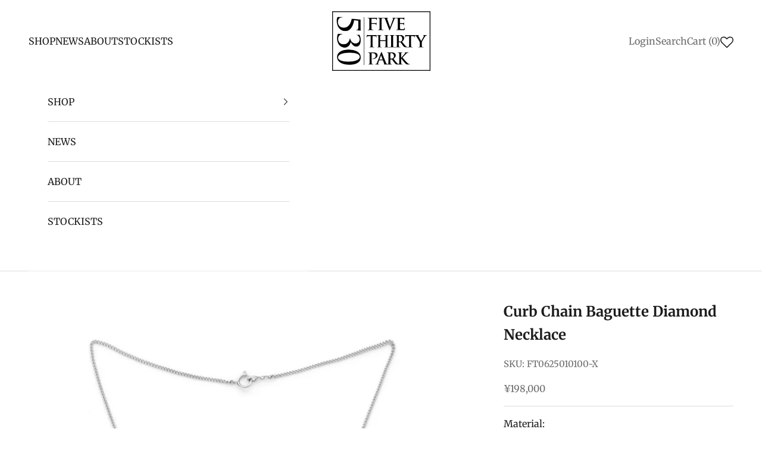

--- FILE ---
content_type: text/html; charset=utf-8
request_url: https://fivethirtypark.com/products/curb-chain-baguette-diamond-necklace
body_size: 42747
content:
<!doctype html>

<html class="no-js" lang="ja" dir="ltr">
  <head>
    <meta charset="utf-8">
    <meta name="viewport" content="width=device-width, initial-scale=1.0, height=device-height, minimum-scale=1.0, maximum-scale=5.0">

    <title>Curb Chain Baguette Diamond Necklace</title><meta name="description" content="Necklace with a singular baguette cut diamond (rectangular shaped) in the center. Simple but statement-making, this baguette cut diamond is done in a sleek, 18K white gold setting that looks even more striking thanks to the sharpness curb chain. It’s the very definition of “everyday jewelry”. Can be worn as unisex.1粒のバ"><link rel="canonical" href="https://fivethirtypark.com/products/curb-chain-baguette-diamond-necklace"><link rel="preconnect" href="https://fonts.shopifycdn.com" crossorigin><link rel="preload" href="//fivethirtypark.com/cdn/fonts/merriweather/merriweather_n4.349a72bc63b970a8b7f00dc33f5bda2ec52f79cc.woff2" as="font" type="font/woff2" crossorigin><link rel="preload" href="//fivethirtypark.com/cdn/fonts/merriweather/merriweather_n4.349a72bc63b970a8b7f00dc33f5bda2ec52f79cc.woff2" as="font" type="font/woff2" crossorigin><meta property="og:type" content="product">
  <meta property="og:title" content="Curb Chain Baguette Diamond Necklace">
  <meta property="product:price:amount" content="198,000">
  <meta property="product:price:currency" content="JPY"><meta property="og:image" content="http://fivethirtypark.com/cdn/shop/products/FT0625100100_WG_a.jpg?v=1628259273&width=2048">
  <meta property="og:image:secure_url" content="https://fivethirtypark.com/cdn/shop/products/FT0625100100_WG_a.jpg?v=1628259273&width=2048">
  <meta property="og:image:width" content="1100">
  <meta property="og:image:height" content="1100"><meta property="og:description" content="Necklace with a singular baguette cut diamond (rectangular shaped) in the center. Simple but statement-making, this baguette cut diamond is done in a sleek, 18K white gold setting that looks even more striking thanks to the sharpness curb chain. It’s the very definition of “everyday jewelry”. Can be worn as unisex.1粒のバ"><meta property="og:url" content="https://fivethirtypark.com/products/curb-chain-baguette-diamond-necklace">
<meta property="og:site_name" content="FIVE THIRTY PARK"><meta name="twitter:card" content="summary"><meta name="twitter:title" content="Curb Chain Baguette Diamond Necklace">
  <meta name="twitter:description" content="Necklace with a singular baguette cut diamond (rectangular shaped) in the center. Simple but statement-making, this baguette cut diamond is done in a sleek, 18K white gold setting that looks even more striking thanks to the sharpness curb chain. It’s the very definition of “everyday jewelry”. Can be worn as unisex.1粒のバゲットカットダイヤモンド（長方形のカット）を使用したネックレス。 バゲットカットのシャープさを活かしたシンプルなネックレスは重ね着けやあらゆるシーンで身に着けることができます。 ユニセックスでお使いいただけます。 MODEL NUMBER &amp;amp; MATERIALAu750(18KWG)/Diamond(About 0.11ct): FT0641100100(40cm)FT0625100100(45cm)FT0642100100(50cm)Au750(18KYG)/Diamond(About 0.11ct):FT0641010100(40cm)FT0625010100(45cm)FT0642010100(50cm) MEASUREMENT Chain Width(幅) About 1.4mm Top: Height(縦) About 3.8mm / Width (横) About 3.3mm 着用: 45cm"><meta name="twitter:image" content="https://fivethirtypark.com/cdn/shop/products/FT0625100100_WG_a.jpg?crop=center&height=1200&v=1628259273&width=1200">
  <meta name="twitter:image:alt" content="18K　ホワイトゴールド　Curb Chain　カーブチェーン　Necklace　ネックレス　Diamond　ダイア">
  <script async crossorigin fetchpriority="high" src="/cdn/shopifycloud/importmap-polyfill/es-modules-shim.2.4.0.js"></script>
<script type="application/ld+json">
  {
    "@context": "https://schema.org",
    "@type": "Product",
    "productID": 6866195153060,
    "offers": [{
          "@type": "Offer",
          "name": "18KWG\/Diamond \/ 40cm",
          "availability":"https://schema.org/OutOfStock",
          "price": 214500.0,
          "priceCurrency": "JPY",
          "priceValidUntil": "2026-01-15","sku": "FT0641100100-X","url": "https://fivethirtypark.com/products/curb-chain-baguette-diamond-necklace?variant=40557891158180"
        },
{
          "@type": "Offer",
          "name": "18KWG\/Diamond \/ 45cm",
          "availability":"https://schema.org/OutOfStock",
          "price": 220000.0,
          "priceCurrency": "JPY",
          "priceValidUntil": "2026-01-15","sku": "FT0625100100-X","url": "https://fivethirtypark.com/products/curb-chain-baguette-diamond-necklace?variant=40557891059876"
        },
{
          "@type": "Offer",
          "name": "18KWG\/Diamond \/ 50cm",
          "availability":"https://schema.org/OutOfStock",
          "price": 225500.0,
          "priceCurrency": "JPY",
          "priceValidUntil": "2026-01-15","sku": "FT0642100100-X","url": "https://fivethirtypark.com/products/curb-chain-baguette-diamond-necklace?variant=40557891223716"
        },
{
          "@type": "Offer",
          "name": "18KYG\/Diamond \/ 40cm",
          "availability":"https://schema.org/OutOfStock",
          "price": 192500.0,
          "priceCurrency": "JPY",
          "priceValidUntil": "2026-01-15","sku": "FT0641010100-X","url": "https://fivethirtypark.com/products/curb-chain-baguette-diamond-necklace?variant=40557891256484"
        },
{
          "@type": "Offer",
          "name": "18KYG\/Diamond \/ 45cm",
          "availability":"https://schema.org/InStock",
          "price": 198000.0,
          "priceCurrency": "JPY",
          "priceValidUntil": "2026-01-15","sku": "FT0625010100-X","url": "https://fivethirtypark.com/products/curb-chain-baguette-diamond-necklace?variant=40562118754468"
        },
{
          "@type": "Offer",
          "name": "18KYG\/Diamond \/ 50cm",
          "availability":"https://schema.org/OutOfStock",
          "price": 214500.0,
          "priceCurrency": "JPY",
          "priceValidUntil": "2026-01-15","sku": "FT0642010100-X","url": "https://fivethirtypark.com/products/curb-chain-baguette-diamond-necklace?variant=40557891354788"
        }
],"brand": {
      "@type": "Brand",
      "name": "FIVE THIRTY PARK"
    },
    "name": "Curb Chain Baguette Diamond Necklace",
    "description": "Necklace with a singular baguette cut diamond (rectangular shaped) in the center. Simple but statement-making, this baguette cut diamond is done in a sleek, 18K white gold setting that looks even more striking thanks to the sharpness curb chain. It’s the very definition of “everyday jewelry”. Can be worn as unisex.1粒のバゲットカットダイヤモンド（長方形のカット）を使用したネックレス。 バゲットカットのシャープさを活かしたシンプルなネックレスは重ね着けやあらゆるシーンで身に着けることができます。 ユニセックスでお使いいただけます。 MODEL NUMBER \u0026amp; MATERIALAu750(18KWG)\/Diamond(About 0.11ct): FT0641100100(40cm)FT0625100100(45cm)FT0642100100(50cm)Au750(18KYG)\/Diamond(About 0.11ct):FT0641010100(40cm)FT0625010100(45cm)FT0642010100(50cm) MEASUREMENT Chain Width(幅) About 1.4mm Top: Height(縦) About 3.8mm \/ Width (横) About 3.3mm 着用: 45cm",
    "category": "NECKLACES",
    "url": "https://fivethirtypark.com/products/curb-chain-baguette-diamond-necklace",
    "sku": "FT0625010100-X","weight": {
      "@type": "QuantitativeValue",
      "unitCode": "kg",
      "value": 0.0
      },"image": {
      "@type": "ImageObject",
      "url": "https://fivethirtypark.com/cdn/shop/products/FT0625100100_WG_a.jpg?v=1628259273&width=1024",
      "image": "https://fivethirtypark.com/cdn/shop/products/FT0625100100_WG_a.jpg?v=1628259273&width=1024",
      "name": "18K　ホワイトゴールド　Curb Chain　カーブチェーン　Necklace　ネックレス　Diamond　ダイア",
      "width": "1024",
      "height": "1024"
    }
  }
  </script>



  <script type="application/ld+json">
  {
    "@context": "https://schema.org",
    "@type": "BreadcrumbList",
  "itemListElement": [{
      "@type": "ListItem",
      "position": 1,
      "name": "ホーム",
      "item": "https://fivethirtypark.com"
    },{
          "@type": "ListItem",
          "position": 2,
          "name": "Curb Chain Baguette Diamond Necklace",
          "item": "https://fivethirtypark.com/products/curb-chain-baguette-diamond-necklace"
        }]
  }
  </script>

<style>/* Typography (heading) */
  @font-face {
  font-family: Merriweather;
  font-weight: 400;
  font-style: normal;
  font-display: fallback;
  src: url("//fivethirtypark.com/cdn/fonts/merriweather/merriweather_n4.349a72bc63b970a8b7f00dc33f5bda2ec52f79cc.woff2") format("woff2"),
       url("//fivethirtypark.com/cdn/fonts/merriweather/merriweather_n4.5a396c75a89c25b516c9d3cb026490795288d821.woff") format("woff");
}

@font-face {
  font-family: Merriweather;
  font-weight: 400;
  font-style: italic;
  font-display: fallback;
  src: url("//fivethirtypark.com/cdn/fonts/merriweather/merriweather_i4.f5b9cf70acd5cd4d838a0ca60bf8178b62cb1301.woff2") format("woff2"),
       url("//fivethirtypark.com/cdn/fonts/merriweather/merriweather_i4.946cfa27ccfc2ba1850f3e8d4115a49e1be34578.woff") format("woff");
}

/* Typography (body) */
  @font-face {
  font-family: Merriweather;
  font-weight: 400;
  font-style: normal;
  font-display: fallback;
  src: url("//fivethirtypark.com/cdn/fonts/merriweather/merriweather_n4.349a72bc63b970a8b7f00dc33f5bda2ec52f79cc.woff2") format("woff2"),
       url("//fivethirtypark.com/cdn/fonts/merriweather/merriweather_n4.5a396c75a89c25b516c9d3cb026490795288d821.woff") format("woff");
}

@font-face {
  font-family: Merriweather;
  font-weight: 400;
  font-style: italic;
  font-display: fallback;
  src: url("//fivethirtypark.com/cdn/fonts/merriweather/merriweather_i4.f5b9cf70acd5cd4d838a0ca60bf8178b62cb1301.woff2") format("woff2"),
       url("//fivethirtypark.com/cdn/fonts/merriweather/merriweather_i4.946cfa27ccfc2ba1850f3e8d4115a49e1be34578.woff") format("woff");
}

@font-face {
  font-family: Merriweather;
  font-weight: 700;
  font-style: normal;
  font-display: fallback;
  src: url("//fivethirtypark.com/cdn/fonts/merriweather/merriweather_n7.19270b7a7a551caaabc4ca9d96160fde1ff78390.woff2") format("woff2"),
       url("//fivethirtypark.com/cdn/fonts/merriweather/merriweather_n7.cd38b457ece1a89976a4da2d642ece091dc8235f.woff") format("woff");
}

@font-face {
  font-family: Merriweather;
  font-weight: 700;
  font-style: italic;
  font-display: fallback;
  src: url("//fivethirtypark.com/cdn/fonts/merriweather/merriweather_i7.f0c0f7ed3a3954dab58b704b14a01616fb5b0c9b.woff2") format("woff2"),
       url("//fivethirtypark.com/cdn/fonts/merriweather/merriweather_i7.0563ab59ca3ecf64e1fcde02f520f39dcec40efd.woff") format("woff");
}

:root {
    /* Container */
    --container-max-width: 100%;
    --container-xxs-max-width: 27.5rem; /* 440px */
    --container-xs-max-width: 42.5rem; /* 680px */
    --container-sm-max-width: 61.25rem; /* 980px */
    --container-md-max-width: 71.875rem; /* 1150px */
    --container-lg-max-width: 78.75rem; /* 1260px */
    --container-xl-max-width: 85rem; /* 1360px */
    --container-gutter: 1.25rem;

    --section-vertical-spacing: 2.5rem;
    --section-vertical-spacing-tight:2.5rem;

    --section-stack-gap:2.25rem;
    --section-stack-gap-tight:2.25rem;

    /* Form settings */
    --form-gap: 1.25rem; /* Gap between fieldset and submit button */
    --fieldset-gap: 1rem; /* Gap between each form input within a fieldset */
    --form-control-gap: 0.625rem; /* Gap between input and label (ignored for floating label) */
    --checkbox-control-gap: 0.75rem; /* Horizontal gap between checkbox and its associated label */
    --input-padding-block: 0.65rem; /* Vertical padding for input, textarea and native select */
    --input-padding-inline: 0.8rem; /* Horizontal padding for input, textarea and native select */
    --checkbox-size: 0.875rem; /* Size (width and height) for checkbox */

    /* Other sizes */
    --sticky-area-height: calc(var(--announcement-bar-is-sticky, 0) * var(--announcement-bar-height, 0px) + var(--header-is-sticky, 0) * var(--header-height, 0px));

    /* RTL support */
    --transform-logical-flip: 1;
    --transform-origin-start: left;
    --transform-origin-end: right;

    /**
     * ---------------------------------------------------------------------
     * TYPOGRAPHY
     * ---------------------------------------------------------------------
     */

    /* Font properties */
    --heading-font-family: Merriweather, serif;
    --heading-font-weight: 400;
    --heading-font-style: normal;
    --heading-text-transform: normal;
    --heading-letter-spacing: 0.0em;
    --text-font-family: Merriweather, serif;
    --text-font-weight: 400;
    --text-font-style: normal;
    --text-letter-spacing: 0.0em;
    --button-font: var(--text-font-style) var(--text-font-weight) var(--text-sm) / 1.65 var(--text-font-family);
    --button-text-transform: uppercase;
    --button-letter-spacing: 0.0em;

    /* Font sizes */--text-heading-size-factor: 1;
    --text-h1: max(0.6875rem, clamp(1.375rem, 1.146341463414634rem + 0.975609756097561vw, 2rem) * var(--text-heading-size-factor));
    --text-h2: max(0.6875rem, clamp(1.25rem, 1.0670731707317074rem + 0.7804878048780488vw, 1.75rem) * var(--text-heading-size-factor));
    --text-h3: max(0.6875rem, clamp(1.125rem, 1.0335365853658536rem + 0.3902439024390244vw, 1.375rem) * var(--text-heading-size-factor));
    --text-h4: max(0.6875rem, clamp(1rem, 0.9542682926829268rem + 0.1951219512195122vw, 1.125rem) * var(--text-heading-size-factor));
    --text-h5: calc(0.875rem * var(--text-heading-size-factor));
    --text-h6: calc(0.75rem * var(--text-heading-size-factor));

    --text-xs: 0.75rem;
    --text-sm: 0.8125rem;
    --text-base: 0.875rem;
    --text-lg: 1.0rem;
    --text-xl: 1.25rem;

    /* Rounded variables (used for border radius) */
    --rounded-full: 9999px;
    --button-border-radius: 0.0rem;
    --input-border-radius: 0.0rem;

    /* Box shadow */
    --shadow-sm: 0 2px 8px rgb(0 0 0 / 0.05);
    --shadow: 0 5px 15px rgb(0 0 0 / 0.05);
    --shadow-md: 0 5px 30px rgb(0 0 0 / 0.05);
    --shadow-block: px px px rgb(var(--text-primary) / 0.0);

    /**
     * ---------------------------------------------------------------------
     * OTHER
     * ---------------------------------------------------------------------
     */

    --checkmark-svg-url: url(//fivethirtypark.com/cdn/shop/t/9/assets/checkmark.svg?v=77552481021870063511712284529);
    --cursor-zoom-in-svg-url: url(//fivethirtypark.com/cdn/shop/t/9/assets/cursor-zoom-in.svg?v=112480252220988712521712284529);
  }

  [dir="rtl"]:root {
    /* RTL support */
    --transform-logical-flip: -1;
    --transform-origin-start: right;
    --transform-origin-end: left;
  }

  @media screen and (min-width: 700px) {
    :root {
      /* Typography (font size) */
      --text-xs: 0.875rem;
      --text-sm: 0.9375rem;
      --text-base: 1.0rem;
      --text-lg: 1.125rem;
      --text-xl: 1.375rem;

      /* Spacing settings */
      --container-gutter: 2rem;
    }
  }

  @media screen and (min-width: 1000px) {
    :root {
      /* Spacing settings */
      --container-gutter: 3rem;

      --section-vertical-spacing: 4rem;
      --section-vertical-spacing-tight: 4rem;

      --section-stack-gap:3rem;
      --section-stack-gap-tight:3rem;
    }
  }:root {/* Overlay used for modal */
    --page-overlay: 0 0 0 / 0.4;

    /* We use the first scheme background as default */
    --page-background: ;

    /* Product colors */
    --on-sale-text: 227 44 43;
    --on-sale-badge-background: 227 44 43;
    --on-sale-badge-text: 255 255 255;
    --sold-out-badge-background: 239 239 239;
    --sold-out-badge-text: 0 0 0 / 0.65;
    --custom-badge-background: 28 28 28;
    --custom-badge-text: 255 255 255;
    --star-color: 28 28 28;

    /* Status colors */
    --success-background: 212 227 203;
    --success-text: 48 122 7;
    --warning-background: 253 241 224;
    --warning-text: 237 138 0;
    --error-background: 243 204 204;
    --error-text: 203 43 43;
  }.color-scheme--scheme-1 {
      /* Color settings */--accent: 28 28 28;
      --text-color: 28 28 28;
      --background: 255 255 255 / 1.0;
      --background-without-opacity: 255 255 255;
      --background-gradient: ;--border-color: 221 221 221;/* Button colors */
      --button-background: 28 28 28;
      --button-text-color: 255 255 255;

      /* Circled buttons */
      --circle-button-background: 255 255 255;
      --circle-button-text-color: 28 28 28;
    }.shopify-section:has(.section-spacing.color-scheme--bg-54922f2e920ba8346f6dc0fba343d673) + .shopify-section:has(.section-spacing.color-scheme--bg-54922f2e920ba8346f6dc0fba343d673:not(.bordered-section)) .section-spacing {
      padding-block-start: 0;
    }.color-scheme--scheme-2 {
      /* Color settings */--accent: 28 28 28;
      --text-color: 28 28 28;
      --background: 255 255 255 / 1.0;
      --background-without-opacity: 255 255 255;
      --background-gradient: ;--border-color: 221 221 221;/* Button colors */
      --button-background: 28 28 28;
      --button-text-color: 255 255 255;

      /* Circled buttons */
      --circle-button-background: 255 255 255;
      --circle-button-text-color: 28 28 28;
    }.shopify-section:has(.section-spacing.color-scheme--bg-54922f2e920ba8346f6dc0fba343d673) + .shopify-section:has(.section-spacing.color-scheme--bg-54922f2e920ba8346f6dc0fba343d673:not(.bordered-section)) .section-spacing {
      padding-block-start: 0;
    }.color-scheme--scheme-3 {
      /* Color settings */--accent: 0 0 0;
      --text-color: 9 31 152;
      --background: 213 214 211 / 1.0;
      --background-without-opacity: 213 214 211;
      --background-gradient: ;--border-color: 182 187 202;/* Button colors */
      --button-background: 0 0 0;
      --button-text-color: 255 255 255;

      /* Circled buttons */
      --circle-button-background: 255 255 255;
      --circle-button-text-color: 28 28 28;
    }.shopify-section:has(.section-spacing.color-scheme--bg-5a1d21a812237f65a31fc8f0d7ceb1ca) + .shopify-section:has(.section-spacing.color-scheme--bg-5a1d21a812237f65a31fc8f0d7ceb1ca:not(.bordered-section)) .section-spacing {
      padding-block-start: 0;
    }.color-scheme--scheme-4 {
      /* Color settings */--accent: 255 255 255;
      --text-color: 255 255 255;
      --background: 0 0 0 / 0.0;
      --background-without-opacity: 0 0 0;
      --background-gradient: ;--border-color: 255 255 255;/* Button colors */
      --button-background: 255 255 255;
      --button-text-color: 28 28 28;

      /* Circled buttons */
      --circle-button-background: 255 255 255;
      --circle-button-text-color: 28 28 28;
    }.shopify-section:has(.section-spacing.color-scheme--bg-3671eee015764974ee0aef1536023e0f) + .shopify-section:has(.section-spacing.color-scheme--bg-3671eee015764974ee0aef1536023e0f:not(.bordered-section)) .section-spacing {
      padding-block-start: 0;
    }.color-scheme--dialog {
      /* Color settings */--accent: 28 28 28;
      --text-color: 28 28 28;
      --background: 255 255 255 / 1.0;
      --background-without-opacity: 255 255 255;
      --background-gradient: ;--border-color: 221 221 221;/* Button colors */
      --button-background: 28 28 28;
      --button-text-color: 255 255 255;

      /* Circled buttons */
      --circle-button-background: 255 255 255;
      --circle-button-text-color: 28 28 28;
    }
</style><script>
  document.documentElement.classList.replace('no-js', 'js');

  // This allows to expose several variables to the global scope, to be used in scripts
  window.themeVariables = {
    settings: {
      showPageTransition: false,
      pageType: "product",
      moneyFormat: "\u003cspan class=transcy-money\u003e¥{{amount_no_decimals}}\u003c\/span\u003e",
      moneyWithCurrencyFormat: "\u003cspan class=transcy-money\u003e¥{{amount_no_decimals}} JPY\u003c\/span\u003e",
      currencyCodeEnabled: false,
      cartType: "page",
      staggerMenuApparition: true
    },

    strings: {
      addToCartButton: "カートに追加",
      soldOutButton: "Sold out",
      preOrderButton: "先行予約",
      unavailableButton: "選択不可能",
      addedToCart: "カートに追加されました！",
      closeGallery: "閉じる",
      zoomGallery: "ズームイン",
      errorGallery: "画像を表示できません",
      soldOutBadge: "Sold out",
      discountBadge: "@@オフ",
      sku: "SKU:",
      shippingEstimatorNoResults: "申し訳ありませんが、お客様のご住所への発送は現在行っておりません",
      shippingEstimatorOneResult: "お客様のご住所には1つの配送料金が適用されます:",
      shippingEstimatorMultipleResults: "お客様のご住所に合わせて、複数の配送料金が選択できます:",
      shippingEstimatorError: "配送料金の取得中に1つ以上のエラーが発生しました:",
      next: "次へ",
      previous: "前へ"
    },

    mediaQueries: {
      'sm': 'screen and (min-width: 700px)',
      'md': 'screen and (min-width: 1000px)',
      'lg': 'screen and (min-width: 1150px)',
      'xl': 'screen and (min-width: 1400px)',
      '2xl': 'screen and (min-width: 1600px)',
      'sm-max': 'screen and (max-width: 699px)',
      'md-max': 'screen and (max-width: 999px)',
      'lg-max': 'screen and (max-width: 1149px)',
      'xl-max': 'screen and (max-width: 1399px)',
      '2xl-max': 'screen and (max-width: 1599px)',
      'motion-safe': '(prefers-reduced-motion: no-preference)',
      'motion-reduce': '(prefers-reduced-motion: reduce)',
      'supports-hover': 'screen and (pointer: fine)',
      'supports-touch': 'screen and (hover: none)'
    }
  };</script><script>
      if (!(HTMLScriptElement.supports && HTMLScriptElement.supports('importmap'))) {
        const importMapPolyfill = document.createElement('script');
        importMapPolyfill.async = true;
        importMapPolyfill.src = "//fivethirtypark.com/cdn/shop/t/9/assets/es-module-shims.min.js?v=46445230004644522171712284529";

        document.head.appendChild(importMapPolyfill);
      }
    </script>

    <script type="importmap">{
        "imports": {
          "vendor": "//fivethirtypark.com/cdn/shop/t/9/assets/vendor.min.js?v=180270185114800816751712284529",
          "theme": "//fivethirtypark.com/cdn/shop/t/9/assets/theme.js?v=2917640849033509971712284529",
          "photoswipe": "//fivethirtypark.com/cdn/shop/t/9/assets/photoswipe.min.js?v=20290624223189769891712284529"
        }
      }
    </script>

    <script type="module" src="//fivethirtypark.com/cdn/shop/t/9/assets/vendor.min.js?v=180270185114800816751712284529"></script>
    <script type="module" src="//fivethirtypark.com/cdn/shop/t/9/assets/theme.js?v=2917640849033509971712284529"></script>

    <script>window.performance && window.performance.mark && window.performance.mark('shopify.content_for_header.start');</script><meta name="facebook-domain-verification" content="8vx2r965gntbzchvs4ct4snztxwi5k">
<meta id="shopify-digital-wallet" name="shopify-digital-wallet" content="/55527768228/digital_wallets/dialog">
<meta name="shopify-checkout-api-token" content="97d3142182dc73d7a3673965f09120d2">
<link rel="alternate" type="application/json+oembed" href="https://fivethirtypark.com/products/curb-chain-baguette-diamond-necklace.oembed">
<script async="async" src="/checkouts/internal/preloads.js?locale=ja-JP"></script>
<link rel="preconnect" href="https://shop.app" crossorigin="anonymous">
<script async="async" src="https://shop.app/checkouts/internal/preloads.js?locale=ja-JP&shop_id=55527768228" crossorigin="anonymous"></script>
<script id="apple-pay-shop-capabilities" type="application/json">{"shopId":55527768228,"countryCode":"JP","currencyCode":"JPY","merchantCapabilities":["supports3DS"],"merchantId":"gid:\/\/shopify\/Shop\/55527768228","merchantName":"FIVE THIRTY PARK","requiredBillingContactFields":["postalAddress","email","phone"],"requiredShippingContactFields":["postalAddress","email","phone"],"shippingType":"shipping","supportedNetworks":["visa","masterCard","amex","jcb","discover"],"total":{"type":"pending","label":"FIVE THIRTY PARK","amount":"1.00"},"shopifyPaymentsEnabled":true,"supportsSubscriptions":true}</script>
<script id="shopify-features" type="application/json">{"accessToken":"97d3142182dc73d7a3673965f09120d2","betas":["rich-media-storefront-analytics"],"domain":"fivethirtypark.com","predictiveSearch":false,"shopId":55527768228,"locale":"ja"}</script>
<script>var Shopify = Shopify || {};
Shopify.shop = "fivethirtypark.myshopify.com";
Shopify.locale = "ja";
Shopify.currency = {"active":"JPY","rate":"1.0"};
Shopify.country = "JP";
Shopify.theme = {"name":"Prestige（カスタマイズ済）_予約販売アプリ差し戻し検証用_20240405","id":140928352498,"schema_name":"Prestige","schema_version":"9.0.0","theme_store_id":855,"role":"main"};
Shopify.theme.handle = "null";
Shopify.theme.style = {"id":null,"handle":null};
Shopify.cdnHost = "fivethirtypark.com/cdn";
Shopify.routes = Shopify.routes || {};
Shopify.routes.root = "/";</script>
<script type="module">!function(o){(o.Shopify=o.Shopify||{}).modules=!0}(window);</script>
<script>!function(o){function n(){var o=[];function n(){o.push(Array.prototype.slice.apply(arguments))}return n.q=o,n}var t=o.Shopify=o.Shopify||{};t.loadFeatures=n(),t.autoloadFeatures=n()}(window);</script>
<script>
  window.ShopifyPay = window.ShopifyPay || {};
  window.ShopifyPay.apiHost = "shop.app\/pay";
  window.ShopifyPay.redirectState = null;
</script>
<script id="shop-js-analytics" type="application/json">{"pageType":"product"}</script>
<script defer="defer" async type="module" src="//fivethirtypark.com/cdn/shopifycloud/shop-js/modules/v2/client.init-shop-cart-sync_BJFAoJgM.ja.esm.js"></script>
<script defer="defer" async type="module" src="//fivethirtypark.com/cdn/shopifycloud/shop-js/modules/v2/chunk.common_BaQ0HiLN.esm.js"></script>
<script type="module">
  await import("//fivethirtypark.com/cdn/shopifycloud/shop-js/modules/v2/client.init-shop-cart-sync_BJFAoJgM.ja.esm.js");
await import("//fivethirtypark.com/cdn/shopifycloud/shop-js/modules/v2/chunk.common_BaQ0HiLN.esm.js");

  window.Shopify.SignInWithShop?.initShopCartSync?.({"fedCMEnabled":true,"windoidEnabled":true});

</script>
<script>
  window.Shopify = window.Shopify || {};
  if (!window.Shopify.featureAssets) window.Shopify.featureAssets = {};
  window.Shopify.featureAssets['shop-js'] = {"shop-cart-sync":["modules/v2/client.shop-cart-sync_D-TTwAz0.ja.esm.js","modules/v2/chunk.common_BaQ0HiLN.esm.js"],"init-fed-cm":["modules/v2/client.init-fed-cm_D1mkYA53.ja.esm.js","modules/v2/chunk.common_BaQ0HiLN.esm.js"],"init-shop-email-lookup-coordinator":["modules/v2/client.init-shop-email-lookup-coordinator_CWdwCyYB.ja.esm.js","modules/v2/chunk.common_BaQ0HiLN.esm.js"],"shop-cash-offers":["modules/v2/client.shop-cash-offers_BKFmn403.ja.esm.js","modules/v2/chunk.common_BaQ0HiLN.esm.js","modules/v2/chunk.modal_fs8e8m3G.esm.js"],"shop-button":["modules/v2/client.shop-button_BRsaFa8u.ja.esm.js","modules/v2/chunk.common_BaQ0HiLN.esm.js"],"init-windoid":["modules/v2/client.init-windoid_CwY42VUK.ja.esm.js","modules/v2/chunk.common_BaQ0HiLN.esm.js"],"avatar":["modules/v2/client.avatar_BTnouDA3.ja.esm.js"],"init-shop-cart-sync":["modules/v2/client.init-shop-cart-sync_BJFAoJgM.ja.esm.js","modules/v2/chunk.common_BaQ0HiLN.esm.js"],"shop-toast-manager":["modules/v2/client.shop-toast-manager_Bs6NgtWF.ja.esm.js","modules/v2/chunk.common_BaQ0HiLN.esm.js"],"pay-button":["modules/v2/client.pay-button_CJmvT5Ts.ja.esm.js","modules/v2/chunk.common_BaQ0HiLN.esm.js"],"shop-login-button":["modules/v2/client.shop-login-button_9i_TNwv6.ja.esm.js","modules/v2/chunk.common_BaQ0HiLN.esm.js","modules/v2/chunk.modal_fs8e8m3G.esm.js"],"init-customer-accounts-sign-up":["modules/v2/client.init-customer-accounts-sign-up_HZmdUoF2.ja.esm.js","modules/v2/client.shop-login-button_9i_TNwv6.ja.esm.js","modules/v2/chunk.common_BaQ0HiLN.esm.js","modules/v2/chunk.modal_fs8e8m3G.esm.js"],"init-shop-for-new-customer-accounts":["modules/v2/client.init-shop-for-new-customer-accounts_lOvvvdmA.ja.esm.js","modules/v2/client.shop-login-button_9i_TNwv6.ja.esm.js","modules/v2/chunk.common_BaQ0HiLN.esm.js","modules/v2/chunk.modal_fs8e8m3G.esm.js"],"init-customer-accounts":["modules/v2/client.init-customer-accounts_BhjJ4KFK.ja.esm.js","modules/v2/client.shop-login-button_9i_TNwv6.ja.esm.js","modules/v2/chunk.common_BaQ0HiLN.esm.js","modules/v2/chunk.modal_fs8e8m3G.esm.js"],"shop-follow-button":["modules/v2/client.shop-follow-button_COpB_dcQ.ja.esm.js","modules/v2/chunk.common_BaQ0HiLN.esm.js","modules/v2/chunk.modal_fs8e8m3G.esm.js"],"lead-capture":["modules/v2/client.lead-capture_BgaL5DMI.ja.esm.js","modules/v2/chunk.common_BaQ0HiLN.esm.js","modules/v2/chunk.modal_fs8e8m3G.esm.js"],"checkout-modal":["modules/v2/client.checkout-modal_C5d-xytk.ja.esm.js","modules/v2/chunk.common_BaQ0HiLN.esm.js","modules/v2/chunk.modal_fs8e8m3G.esm.js"],"shop-login":["modules/v2/client.shop-login_ByZqzcXh.ja.esm.js","modules/v2/chunk.common_BaQ0HiLN.esm.js","modules/v2/chunk.modal_fs8e8m3G.esm.js"],"payment-terms":["modules/v2/client.payment-terms_B3N_fC42.ja.esm.js","modules/v2/chunk.common_BaQ0HiLN.esm.js","modules/v2/chunk.modal_fs8e8m3G.esm.js"]};
</script>
<script>(function() {
  var isLoaded = false;
  function asyncLoad() {
    if (isLoaded) return;
    isLoaded = true;
    var urls = ["https:\/\/delivery-date-and-time-picker.amp.tokyo\/script_tags\/cart_attributes.js?shop=fivethirtypark.myshopify.com","https:\/\/documents-app.mixlogue.jp\/scripts\/delivery.js?shop=fivethirtypark.myshopify.com","https:\/\/cdn.nfcube.com\/instafeed-3dced0b18c14843d9c2e467fb883b976.js?shop=fivethirtypark.myshopify.com","https:\/\/wishlisthero-assets.revampco.com\/store-front\/bundle2.js?shop=fivethirtypark.myshopify.com","https:\/\/wishlisthero-assets.revampco.com\/store-front\/bundle2.js?shop=fivethirtypark.myshopify.com","https:\/\/wishlisthero-assets.revampco.com\/store-front\/bundle2.js?shop=fivethirtypark.myshopify.com","https:\/\/wishlisthero-assets.revampco.com\/store-front\/bundle2.js?shop=fivethirtypark.myshopify.com","https:\/\/wishlisthero-assets.revampco.com\/store-front\/bundle2.js?shop=fivethirtypark.myshopify.com","https:\/\/wrapin.prezenapps.com\/public\/js\/load-wrapin-v5-app.js?wr_pr\u0026shop=fivethirtypark.myshopify.com","https:\/\/documents-app.mixlogue.jp\/scripts\/ue87f9sf8e7rd.min.js?shop=fivethirtypark.myshopify.com"];
    for (var i = 0; i < urls.length; i++) {
      var s = document.createElement('script');
      s.type = 'text/javascript';
      s.async = true;
      s.src = urls[i];
      var x = document.getElementsByTagName('script')[0];
      x.parentNode.insertBefore(s, x);
    }
  };
  if(window.attachEvent) {
    window.attachEvent('onload', asyncLoad);
  } else {
    window.addEventListener('load', asyncLoad, false);
  }
})();</script>
<script id="__st">var __st={"a":55527768228,"offset":32400,"reqid":"a6a050cb-d445-43b0-987e-5928844fcd0d-1767539727","pageurl":"fivethirtypark.com\/products\/curb-chain-baguette-diamond-necklace","u":"c956007962e3","p":"product","rtyp":"product","rid":6866195153060};</script>
<script>window.ShopifyPaypalV4VisibilityTracking = true;</script>
<script id="captcha-bootstrap">!function(){'use strict';const t='contact',e='account',n='new_comment',o=[[t,t],['blogs',n],['comments',n],[t,'customer']],c=[[e,'customer_login'],[e,'guest_login'],[e,'recover_customer_password'],[e,'create_customer']],r=t=>t.map((([t,e])=>`form[action*='/${t}']:not([data-nocaptcha='true']) input[name='form_type'][value='${e}']`)).join(','),a=t=>()=>t?[...document.querySelectorAll(t)].map((t=>t.form)):[];function s(){const t=[...o],e=r(t);return a(e)}const i='password',u='form_key',d=['recaptcha-v3-token','g-recaptcha-response','h-captcha-response',i],f=()=>{try{return window.sessionStorage}catch{return}},m='__shopify_v',_=t=>t.elements[u];function p(t,e,n=!1){try{const o=window.sessionStorage,c=JSON.parse(o.getItem(e)),{data:r}=function(t){const{data:e,action:n}=t;return t[m]||n?{data:e,action:n}:{data:t,action:n}}(c);for(const[e,n]of Object.entries(r))t.elements[e]&&(t.elements[e].value=n);n&&o.removeItem(e)}catch(o){console.error('form repopulation failed',{error:o})}}const l='form_type',E='cptcha';function T(t){t.dataset[E]=!0}const w=window,h=w.document,L='Shopify',v='ce_forms',y='captcha';let A=!1;((t,e)=>{const n=(g='f06e6c50-85a8-45c8-87d0-21a2b65856fe',I='https://cdn.shopify.com/shopifycloud/storefront-forms-hcaptcha/ce_storefront_forms_captcha_hcaptcha.v1.5.2.iife.js',D={infoText:'hCaptchaによる保護',privacyText:'プライバシー',termsText:'利用規約'},(t,e,n)=>{const o=w[L][v],c=o.bindForm;if(c)return c(t,g,e,D).then(n);var r;o.q.push([[t,g,e,D],n]),r=I,A||(h.body.append(Object.assign(h.createElement('script'),{id:'captcha-provider',async:!0,src:r})),A=!0)});var g,I,D;w[L]=w[L]||{},w[L][v]=w[L][v]||{},w[L][v].q=[],w[L][y]=w[L][y]||{},w[L][y].protect=function(t,e){n(t,void 0,e),T(t)},Object.freeze(w[L][y]),function(t,e,n,w,h,L){const[v,y,A,g]=function(t,e,n){const i=e?o:[],u=t?c:[],d=[...i,...u],f=r(d),m=r(i),_=r(d.filter((([t,e])=>n.includes(e))));return[a(f),a(m),a(_),s()]}(w,h,L),I=t=>{const e=t.target;return e instanceof HTMLFormElement?e:e&&e.form},D=t=>v().includes(t);t.addEventListener('submit',(t=>{const e=I(t);if(!e)return;const n=D(e)&&!e.dataset.hcaptchaBound&&!e.dataset.recaptchaBound,o=_(e),c=g().includes(e)&&(!o||!o.value);(n||c)&&t.preventDefault(),c&&!n&&(function(t){try{if(!f())return;!function(t){const e=f();if(!e)return;const n=_(t);if(!n)return;const o=n.value;o&&e.removeItem(o)}(t);const e=Array.from(Array(32),(()=>Math.random().toString(36)[2])).join('');!function(t,e){_(t)||t.append(Object.assign(document.createElement('input'),{type:'hidden',name:u})),t.elements[u].value=e}(t,e),function(t,e){const n=f();if(!n)return;const o=[...t.querySelectorAll(`input[type='${i}']`)].map((({name:t})=>t)),c=[...d,...o],r={};for(const[a,s]of new FormData(t).entries())c.includes(a)||(r[a]=s);n.setItem(e,JSON.stringify({[m]:1,action:t.action,data:r}))}(t,e)}catch(e){console.error('failed to persist form',e)}}(e),e.submit())}));const S=(t,e)=>{t&&!t.dataset[E]&&(n(t,e.some((e=>e===t))),T(t))};for(const o of['focusin','change'])t.addEventListener(o,(t=>{const e=I(t);D(e)&&S(e,y())}));const B=e.get('form_key'),M=e.get(l),P=B&&M;t.addEventListener('DOMContentLoaded',(()=>{const t=y();if(P)for(const e of t)e.elements[l].value===M&&p(e,B);[...new Set([...A(),...v().filter((t=>'true'===t.dataset.shopifyCaptcha))])].forEach((e=>S(e,t)))}))}(h,new URLSearchParams(w.location.search),n,t,e,['guest_login'])})(!0,!0)}();</script>
<script integrity="sha256-4kQ18oKyAcykRKYeNunJcIwy7WH5gtpwJnB7kiuLZ1E=" data-source-attribution="shopify.loadfeatures" defer="defer" src="//fivethirtypark.com/cdn/shopifycloud/storefront/assets/storefront/load_feature-a0a9edcb.js" crossorigin="anonymous"></script>
<script crossorigin="anonymous" defer="defer" src="//fivethirtypark.com/cdn/shopifycloud/storefront/assets/shopify_pay/storefront-65b4c6d7.js?v=20250812"></script>
<script data-source-attribution="shopify.dynamic_checkout.dynamic.init">var Shopify=Shopify||{};Shopify.PaymentButton=Shopify.PaymentButton||{isStorefrontPortableWallets:!0,init:function(){window.Shopify.PaymentButton.init=function(){};var t=document.createElement("script");t.src="https://fivethirtypark.com/cdn/shopifycloud/portable-wallets/latest/portable-wallets.ja.js",t.type="module",document.head.appendChild(t)}};
</script>
<script data-source-attribution="shopify.dynamic_checkout.buyer_consent">
  function portableWalletsHideBuyerConsent(e){var t=document.getElementById("shopify-buyer-consent"),n=document.getElementById("shopify-subscription-policy-button");t&&n&&(t.classList.add("hidden"),t.setAttribute("aria-hidden","true"),n.removeEventListener("click",e))}function portableWalletsShowBuyerConsent(e){var t=document.getElementById("shopify-buyer-consent"),n=document.getElementById("shopify-subscription-policy-button");t&&n&&(t.classList.remove("hidden"),t.removeAttribute("aria-hidden"),n.addEventListener("click",e))}window.Shopify?.PaymentButton&&(window.Shopify.PaymentButton.hideBuyerConsent=portableWalletsHideBuyerConsent,window.Shopify.PaymentButton.showBuyerConsent=portableWalletsShowBuyerConsent);
</script>
<script data-source-attribution="shopify.dynamic_checkout.cart.bootstrap">document.addEventListener("DOMContentLoaded",(function(){function t(){return document.querySelector("shopify-accelerated-checkout-cart, shopify-accelerated-checkout")}if(t())Shopify.PaymentButton.init();else{new MutationObserver((function(e,n){t()&&(Shopify.PaymentButton.init(),n.disconnect())})).observe(document.body,{childList:!0,subtree:!0})}}));
</script>
<link id="shopify-accelerated-checkout-styles" rel="stylesheet" media="screen" href="https://fivethirtypark.com/cdn/shopifycloud/portable-wallets/latest/accelerated-checkout-backwards-compat.css" crossorigin="anonymous">
<style id="shopify-accelerated-checkout-cart">
        #shopify-buyer-consent {
  margin-top: 1em;
  display: inline-block;
  width: 100%;
}

#shopify-buyer-consent.hidden {
  display: none;
}

#shopify-subscription-policy-button {
  background: none;
  border: none;
  padding: 0;
  text-decoration: underline;
  font-size: inherit;
  cursor: pointer;
}

#shopify-subscription-policy-button::before {
  box-shadow: none;
}

      </style>

<script>window.performance && window.performance.mark && window.performance.mark('shopify.content_for_header.end');</script>
<link href="//fivethirtypark.com/cdn/shop/t/9/assets/theme.css?v=162271366303739871781743474122" rel="stylesheet" type="text/css" media="all" /><!-- BEGIN app block: shopify://apps/wishlist-hero/blocks/app-embed/a9a5079b-59e8-47cb-b659-ecf1c60b9b72 -->


  <script type="application/json" id="WH-ProductJson-product-template">
    {"id":6866195153060,"title":"Curb Chain Baguette Diamond Necklace","handle":"curb-chain-baguette-diamond-necklace","description":"Necklace with a singular baguette cut diamond (rectangular shaped) in the center.\u003cbr\u003e Simple but statement-making, this baguette cut diamond is done in a sleek, 18K white gold setting that looks even more striking thanks to the sharpness curb chain. It’s the very definition of “everyday jewelry”.\u003cbr\u003e Can be worn as unisex.\u003cbr\u003e1粒のバゲットカットダイヤモンド（長方形のカット）を使用したネックレス。\u003cbr\u003e バゲットカットのシャープさを活かしたシンプルなネックレスは重ね着けやあらゆるシーンで身に着けることができます。\u003cbr\u003e ユニセックスでお使いいただけます。\u003cbr\u003e\u003cbr\u003e MODEL NUMBER \u0026amp; \u003cspan data-mce-fragment=\"1\"\u003eMATERIAL\u003c\/span\u003e\u003cbr\u003e\u003cspan data-mce-fragment=\"1\"\u003eAu750(18KWG)\/Diamond(About 0.11ct)\u003c\/span\u003e: \u003cbr\u003eFT0641100100(40cm)\u003cbr\u003eFT0625100100\u003cspan data-mce-fragment=\"1\"\u003e(45cm)\u003cbr\u003eFT0642100100(50cm)\u003cbr\u003e\u003cbr\u003e\u003c\/span\u003e\u003cspan data-mce-fragment=\"1\"\u003eAu750(18KYG)\/Diamond(About 0.11ct)\u003c\/span\u003e:\u003cbr\u003eFT0641010100\u003cspan data-mce-fragment=\"1\"\u003e(40cm)\u003c\/span\u003e\u003cbr\u003eFT0625010100\u003cspan data-mce-fragment=\"1\"\u003e(45cm)\u003c\/span\u003e\u003cbr\u003eFT0642010100\u003cspan data-mce-fragment=\"1\"\u003e(50cm)\u003cbr\u003e\u003c\/span\u003e\u003cbr\u003e MEASUREMENT\u003cbr\u003e Chain Width(幅) About 1.4mm\u003cbr\u003e Top: Height(縦) About 3.8mm \/ Width (横) About 3.3mm\u003cbr\u003e 着用: 45cm\u003cbr\u003e\u003cbr\u003e","published_at":"2021-08-03T10:22:20+09:00","created_at":"2021-08-03T10:22:20+09:00","vendor":"FIVE THIRTY PARK","type":"NECKLACES","tags":["Pendant Necklace"],"price":19250000,"price_min":19250000,"price_max":22550000,"available":true,"price_varies":true,"compare_at_price":null,"compare_at_price_min":0,"compare_at_price_max":0,"compare_at_price_varies":false,"variants":[{"id":40557891158180,"title":"18KWG\/Diamond \/ 40cm","option1":"18KWG\/Diamond","option2":"40cm","option3":null,"sku":"FT0641100100-X","requires_shipping":true,"taxable":true,"featured_image":{"id":30427025768612,"product_id":6866195153060,"position":1,"created_at":"2021-08-06T23:14:32+09:00","updated_at":"2021-08-06T23:14:33+09:00","alt":"18K　ホワイトゴールド　Curb Chain　カーブチェーン　Necklace　ネックレス　Diamond　ダイア","width":1100,"height":1100,"src":"\/\/fivethirtypark.com\/cdn\/shop\/products\/FT0625100100_WG_a.jpg?v=1628259273","variant_ids":[40557891059876,40557891158180,40557891223716]},"available":false,"name":"Curb Chain Baguette Diamond Necklace - 18KWG\/Diamond \/ 40cm","public_title":"18KWG\/Diamond \/ 40cm","options":["18KWG\/Diamond","40cm"],"price":21450000,"weight":0,"compare_at_price":null,"inventory_management":"shopify","barcode":null,"featured_media":{"alt":"18K　ホワイトゴールド　Curb Chain　カーブチェーン　Necklace　ネックレス　Diamond　ダイア","id":22774115336356,"position":1,"preview_image":{"aspect_ratio":1.0,"height":1100,"width":1100,"src":"\/\/fivethirtypark.com\/cdn\/shop\/products\/FT0625100100_WG_a.jpg?v=1628259273"}},"requires_selling_plan":false,"selling_plan_allocations":[]},{"id":40557891059876,"title":"18KWG\/Diamond \/ 45cm","option1":"18KWG\/Diamond","option2":"45cm","option3":null,"sku":"FT0625100100-X","requires_shipping":true,"taxable":true,"featured_image":{"id":30427025768612,"product_id":6866195153060,"position":1,"created_at":"2021-08-06T23:14:32+09:00","updated_at":"2021-08-06T23:14:33+09:00","alt":"18K　ホワイトゴールド　Curb Chain　カーブチェーン　Necklace　ネックレス　Diamond　ダイア","width":1100,"height":1100,"src":"\/\/fivethirtypark.com\/cdn\/shop\/products\/FT0625100100_WG_a.jpg?v=1628259273","variant_ids":[40557891059876,40557891158180,40557891223716]},"available":false,"name":"Curb Chain Baguette Diamond Necklace - 18KWG\/Diamond \/ 45cm","public_title":"18KWG\/Diamond \/ 45cm","options":["18KWG\/Diamond","45cm"],"price":22000000,"weight":0,"compare_at_price":null,"inventory_management":"shopify","barcode":null,"featured_media":{"alt":"18K　ホワイトゴールド　Curb Chain　カーブチェーン　Necklace　ネックレス　Diamond　ダイア","id":22774115336356,"position":1,"preview_image":{"aspect_ratio":1.0,"height":1100,"width":1100,"src":"\/\/fivethirtypark.com\/cdn\/shop\/products\/FT0625100100_WG_a.jpg?v=1628259273"}},"requires_selling_plan":false,"selling_plan_allocations":[]},{"id":40557891223716,"title":"18KWG\/Diamond \/ 50cm","option1":"18KWG\/Diamond","option2":"50cm","option3":null,"sku":"FT0642100100-X","requires_shipping":true,"taxable":true,"featured_image":{"id":30427025768612,"product_id":6866195153060,"position":1,"created_at":"2021-08-06T23:14:32+09:00","updated_at":"2021-08-06T23:14:33+09:00","alt":"18K　ホワイトゴールド　Curb Chain　カーブチェーン　Necklace　ネックレス　Diamond　ダイア","width":1100,"height":1100,"src":"\/\/fivethirtypark.com\/cdn\/shop\/products\/FT0625100100_WG_a.jpg?v=1628259273","variant_ids":[40557891059876,40557891158180,40557891223716]},"available":false,"name":"Curb Chain Baguette Diamond Necklace - 18KWG\/Diamond \/ 50cm","public_title":"18KWG\/Diamond \/ 50cm","options":["18KWG\/Diamond","50cm"],"price":22550000,"weight":0,"compare_at_price":null,"inventory_management":"shopify","barcode":null,"featured_media":{"alt":"18K　ホワイトゴールド　Curb Chain　カーブチェーン　Necklace　ネックレス　Diamond　ダイア","id":22774115336356,"position":1,"preview_image":{"aspect_ratio":1.0,"height":1100,"width":1100,"src":"\/\/fivethirtypark.com\/cdn\/shop\/products\/FT0625100100_WG_a.jpg?v=1628259273"}},"requires_selling_plan":false,"selling_plan_allocations":[]},{"id":40557891256484,"title":"18KYG\/Diamond \/ 40cm","option1":"18KYG\/Diamond","option2":"40cm","option3":null,"sku":"FT0641010100-X","requires_shipping":true,"taxable":true,"featured_image":{"id":30427048968356,"product_id":6866195153060,"position":5,"created_at":"2021-08-06T23:15:56+09:00","updated_at":"2022-03-10T16:51:51+09:00","alt":"18K　イエローゴールド　Curb Chain　カーブチェーン　Necklace　ネックレス　Diamond　ダイア","width":1100,"height":1100,"src":"\/\/fivethirtypark.com\/cdn\/shop\/products\/FT0625010100_YG_a.jpg?v=1646898711","variant_ids":[40557891256484,40557891354788,40562118754468]},"available":false,"name":"Curb Chain Baguette Diamond Necklace - 18KYG\/Diamond \/ 40cm","public_title":"18KYG\/Diamond \/ 40cm","options":["18KYG\/Diamond","40cm"],"price":19250000,"weight":0,"compare_at_price":null,"inventory_management":"shopify","barcode":null,"featured_media":{"alt":"18K　イエローゴールド　Curb Chain　カーブチェーン　Necklace　ネックレス　Diamond　ダイア","id":22774139256996,"position":5,"preview_image":{"aspect_ratio":1.0,"height":1100,"width":1100,"src":"\/\/fivethirtypark.com\/cdn\/shop\/products\/FT0625010100_YG_a.jpg?v=1646898711"}},"requires_selling_plan":false,"selling_plan_allocations":[]},{"id":40562118754468,"title":"18KYG\/Diamond \/ 45cm","option1":"18KYG\/Diamond","option2":"45cm","option3":null,"sku":"FT0625010100-X","requires_shipping":true,"taxable":true,"featured_image":{"id":30427048968356,"product_id":6866195153060,"position":5,"created_at":"2021-08-06T23:15:56+09:00","updated_at":"2022-03-10T16:51:51+09:00","alt":"18K　イエローゴールド　Curb Chain　カーブチェーン　Necklace　ネックレス　Diamond　ダイア","width":1100,"height":1100,"src":"\/\/fivethirtypark.com\/cdn\/shop\/products\/FT0625010100_YG_a.jpg?v=1646898711","variant_ids":[40557891256484,40557891354788,40562118754468]},"available":true,"name":"Curb Chain Baguette Diamond Necklace - 18KYG\/Diamond \/ 45cm","public_title":"18KYG\/Diamond \/ 45cm","options":["18KYG\/Diamond","45cm"],"price":19800000,"weight":0,"compare_at_price":null,"inventory_management":"shopify","barcode":null,"featured_media":{"alt":"18K　イエローゴールド　Curb Chain　カーブチェーン　Necklace　ネックレス　Diamond　ダイア","id":22774139256996,"position":5,"preview_image":{"aspect_ratio":1.0,"height":1100,"width":1100,"src":"\/\/fivethirtypark.com\/cdn\/shop\/products\/FT0625010100_YG_a.jpg?v=1646898711"}},"requires_selling_plan":false,"selling_plan_allocations":[]},{"id":40557891354788,"title":"18KYG\/Diamond \/ 50cm","option1":"18KYG\/Diamond","option2":"50cm","option3":null,"sku":"FT0642010100-X","requires_shipping":true,"taxable":true,"featured_image":{"id":30427048968356,"product_id":6866195153060,"position":5,"created_at":"2021-08-06T23:15:56+09:00","updated_at":"2022-03-10T16:51:51+09:00","alt":"18K　イエローゴールド　Curb Chain　カーブチェーン　Necklace　ネックレス　Diamond　ダイア","width":1100,"height":1100,"src":"\/\/fivethirtypark.com\/cdn\/shop\/products\/FT0625010100_YG_a.jpg?v=1646898711","variant_ids":[40557891256484,40557891354788,40562118754468]},"available":false,"name":"Curb Chain Baguette Diamond Necklace - 18KYG\/Diamond \/ 50cm","public_title":"18KYG\/Diamond \/ 50cm","options":["18KYG\/Diamond","50cm"],"price":21450000,"weight":0,"compare_at_price":null,"inventory_management":"shopify","barcode":null,"featured_media":{"alt":"18K　イエローゴールド　Curb Chain　カーブチェーン　Necklace　ネックレス　Diamond　ダイア","id":22774139256996,"position":5,"preview_image":{"aspect_ratio":1.0,"height":1100,"width":1100,"src":"\/\/fivethirtypark.com\/cdn\/shop\/products\/FT0625010100_YG_a.jpg?v=1646898711"}},"requires_selling_plan":false,"selling_plan_allocations":[]}],"images":["\/\/fivethirtypark.com\/cdn\/shop\/products\/FT0625100100_WG_a.jpg?v=1628259273","\/\/fivethirtypark.com\/cdn\/shop\/products\/FT0625100100_WG_a_1.jpg?v=1628259273","\/\/fivethirtypark.com\/cdn\/shop\/products\/FT0625100100_WG_a_2.jpg?v=1628259273","\/\/fivethirtypark.com\/cdn\/shop\/products\/FT0625100100_WG_a_3.jpg?v=1628259273","\/\/fivethirtypark.com\/cdn\/shop\/products\/FT0625010100_YG_a.jpg?v=1646898711","\/\/fivethirtypark.com\/cdn\/shop\/products\/FT0625010100_YG_a_1.jpg?v=1646898711","\/\/fivethirtypark.com\/cdn\/shop\/products\/FT0625010100_YG_a_2.jpg?v=1646898711","\/\/fivethirtypark.com\/cdn\/shop\/products\/FT0625010100_YG_a_3.jpg?v=1646898711"],"featured_image":"\/\/fivethirtypark.com\/cdn\/shop\/products\/FT0625100100_WG_a.jpg?v=1628259273","options":["Material","Chain length"],"media":[{"alt":"18K　ホワイトゴールド　Curb Chain　カーブチェーン　Necklace　ネックレス　Diamond　ダイア","id":22774115336356,"position":1,"preview_image":{"aspect_ratio":1.0,"height":1100,"width":1100,"src":"\/\/fivethirtypark.com\/cdn\/shop\/products\/FT0625100100_WG_a.jpg?v=1628259273"},"aspect_ratio":1.0,"height":1100,"media_type":"image","src":"\/\/fivethirtypark.com\/cdn\/shop\/products\/FT0625100100_WG_a.jpg?v=1628259273","width":1100},{"alt":"18K　ホワイトゴールド　Curb Chain　カーブチェーン　Necklace　ネックレス　Diamond　ダイア","id":22774115303588,"position":2,"preview_image":{"aspect_ratio":1.0,"height":1100,"width":1100,"src":"\/\/fivethirtypark.com\/cdn\/shop\/products\/FT0625100100_WG_a_1.jpg?v=1628259273"},"aspect_ratio":1.0,"height":1100,"media_type":"image","src":"\/\/fivethirtypark.com\/cdn\/shop\/products\/FT0625100100_WG_a_1.jpg?v=1628259273","width":1100},{"alt":"18K　ホワイトゴールド　Curb Chain　カーブチェーン　Necklace　ネックレス　Diamond　ダイア　引き輪","id":22774115270820,"position":3,"preview_image":{"aspect_ratio":1.0,"height":1100,"width":1100,"src":"\/\/fivethirtypark.com\/cdn\/shop\/products\/FT0625100100_WG_a_2.jpg?v=1628259273"},"aspect_ratio":1.0,"height":1100,"media_type":"image","src":"\/\/fivethirtypark.com\/cdn\/shop\/products\/FT0625100100_WG_a_2.jpg?v=1628259273","width":1100},{"alt":"18K　ホワイトゴールド　Curb Chain　カーブチェーン　Necklace　ネックレス　Diamond　ダイア　着用","id":22774115238052,"position":4,"preview_image":{"aspect_ratio":1.0,"height":1100,"width":1100,"src":"\/\/fivethirtypark.com\/cdn\/shop\/products\/FT0625100100_WG_a_3.jpg?v=1628259273"},"aspect_ratio":1.0,"height":1100,"media_type":"image","src":"\/\/fivethirtypark.com\/cdn\/shop\/products\/FT0625100100_WG_a_3.jpg?v=1628259273","width":1100},{"alt":"18K　イエローゴールド　Curb Chain　カーブチェーン　Necklace　ネックレス　Diamond　ダイア","id":22774139256996,"position":5,"preview_image":{"aspect_ratio":1.0,"height":1100,"width":1100,"src":"\/\/fivethirtypark.com\/cdn\/shop\/products\/FT0625010100_YG_a.jpg?v=1646898711"},"aspect_ratio":1.0,"height":1100,"media_type":"image","src":"\/\/fivethirtypark.com\/cdn\/shop\/products\/FT0625010100_YG_a.jpg?v=1646898711","width":1100},{"alt":"18K　イエローゴールド　Curb Chain　カーブチェーン　Necklace　ネックレス　Diamond　ダイア","id":22774139224228,"position":6,"preview_image":{"aspect_ratio":1.0,"height":1100,"width":1100,"src":"\/\/fivethirtypark.com\/cdn\/shop\/products\/FT0625010100_YG_a_1.jpg?v=1646898711"},"aspect_ratio":1.0,"height":1100,"media_type":"image","src":"\/\/fivethirtypark.com\/cdn\/shop\/products\/FT0625010100_YG_a_1.jpg?v=1646898711","width":1100},{"alt":"18K　イエローゴールド　Curb Chain　カーブチェーン　Necklace　ネックレス　Diamond　ダイア　引き輪","id":22774139191460,"position":7,"preview_image":{"aspect_ratio":1.0,"height":1100,"width":1100,"src":"\/\/fivethirtypark.com\/cdn\/shop\/products\/FT0625010100_YG_a_2.jpg?v=1646898711"},"aspect_ratio":1.0,"height":1100,"media_type":"image","src":"\/\/fivethirtypark.com\/cdn\/shop\/products\/FT0625010100_YG_a_2.jpg?v=1646898711","width":1100},{"alt":"18K　イエローゴールド　Curb Chain　カーブチェーン　Necklace　ネックレス　Diamond　ダイア　着用","id":22774139158692,"position":8,"preview_image":{"aspect_ratio":1.0,"height":1100,"width":1100,"src":"\/\/fivethirtypark.com\/cdn\/shop\/products\/FT0625010100_YG_a_3.jpg?v=1646898711"},"aspect_ratio":1.0,"height":1100,"media_type":"image","src":"\/\/fivethirtypark.com\/cdn\/shop\/products\/FT0625010100_YG_a_3.jpg?v=1646898711","width":1100}],"requires_selling_plan":false,"selling_plan_groups":[],"content":"Necklace with a singular baguette cut diamond (rectangular shaped) in the center.\u003cbr\u003e Simple but statement-making, this baguette cut diamond is done in a sleek, 18K white gold setting that looks even more striking thanks to the sharpness curb chain. It’s the very definition of “everyday jewelry”.\u003cbr\u003e Can be worn as unisex.\u003cbr\u003e1粒のバゲットカットダイヤモンド（長方形のカット）を使用したネックレス。\u003cbr\u003e バゲットカットのシャープさを活かしたシンプルなネックレスは重ね着けやあらゆるシーンで身に着けることができます。\u003cbr\u003e ユニセックスでお使いいただけます。\u003cbr\u003e\u003cbr\u003e MODEL NUMBER \u0026amp; \u003cspan data-mce-fragment=\"1\"\u003eMATERIAL\u003c\/span\u003e\u003cbr\u003e\u003cspan data-mce-fragment=\"1\"\u003eAu750(18KWG)\/Diamond(About 0.11ct)\u003c\/span\u003e: \u003cbr\u003eFT0641100100(40cm)\u003cbr\u003eFT0625100100\u003cspan data-mce-fragment=\"1\"\u003e(45cm)\u003cbr\u003eFT0642100100(50cm)\u003cbr\u003e\u003cbr\u003e\u003c\/span\u003e\u003cspan data-mce-fragment=\"1\"\u003eAu750(18KYG)\/Diamond(About 0.11ct)\u003c\/span\u003e:\u003cbr\u003eFT0641010100\u003cspan data-mce-fragment=\"1\"\u003e(40cm)\u003c\/span\u003e\u003cbr\u003eFT0625010100\u003cspan data-mce-fragment=\"1\"\u003e(45cm)\u003c\/span\u003e\u003cbr\u003eFT0642010100\u003cspan data-mce-fragment=\"1\"\u003e(50cm)\u003cbr\u003e\u003c\/span\u003e\u003cbr\u003e MEASUREMENT\u003cbr\u003e Chain Width(幅) About 1.4mm\u003cbr\u003e Top: Height(縦) About 3.8mm \/ Width (横) About 3.3mm\u003cbr\u003e 着用: 45cm\u003cbr\u003e\u003cbr\u003e"}
  </script>

<script type="text/javascript">
  
    window.wishlisthero_buttonProdPageClasses = [];
  
  
    window.wishlisthero_cartDotClasses = [];
  
</script>
<!-- BEGIN app snippet: extraStyles -->

<style>
  .wishlisthero-floating {
    position: absolute;
    top: 5px;
    z-index: 21;
    border-radius: 100%;
    width: fit-content;
    right: 5px;
    left: auto;
    &.wlh-left-btn {
      left: 5px !important;
      right: auto !important;
    }
    &.wlh-right-btn {
      right: 5px !important;
      left: auto !important;
    }
    
  }
  @media(min-width:1300px) {
    .product-item__link.product-item__image--margins .wishlisthero-floating, {
      
        left: 50% !important;
        margin-left: -295px;
      
    }
  }
  .MuiTypography-h1,.MuiTypography-h2,.MuiTypography-h3,.MuiTypography-h4,.MuiTypography-h5,.MuiTypography-h6,.MuiButton-root,.MuiCardHeader-title a {
    font-family: ,  !important;
  }
</style>






<!-- END app snippet -->
<!-- BEGIN app snippet: renderAssets -->

  <link rel="preload" href="https://cdn.shopify.com/extensions/019b2111-6a16-70f1-a86c-a562d146b4c1/wishlist-hero-80/assets/default.css" as="style" onload="this.onload=null;this.rel='stylesheet'">
  <noscript><link href="//cdn.shopify.com/extensions/019b2111-6a16-70f1-a86c-a562d146b4c1/wishlist-hero-80/assets/default.css" rel="stylesheet" type="text/css" media="all" /></noscript>
  <script defer src="https://cdn.shopify.com/extensions/019b2111-6a16-70f1-a86c-a562d146b4c1/wishlist-hero-80/assets/default.js"></script>
<!-- END app snippet -->


<script type="text/javascript">
  try{
  
    var scr_bdl_path = "https://cdn.shopify.com/extensions/019b2111-6a16-70f1-a86c-a562d146b4c1/wishlist-hero-80/assets/bundle2.js";
    window._wh_asset_path = scr_bdl_path.substring(0,scr_bdl_path.lastIndexOf("/")) + "/";
  

  }catch(e){ console.log(e)}
  try{

  
    window.WishListHero_setting = {"ButtonColor":"rgba(0, 0, 0, 1)","IconColor":"rgba(255, 255, 255, 1)","IconType":"Heart","ThrdParty_Trans_active":false,"ButtonTextBeforeAdding":"Add to wishlist","ButtonTextAfterAdding":"ADDED TO WISHLIST","AnimationAfterAddition":"None","ButtonTextAddToCart":"ADD TO CART","ButtonTextOutOfStock":"OUT OF STOCK","ButtonTextAddAllToCart":"ADD ALL TO CART","ButtonTextRemoveAllToCart":"REMOVE ALL FROM WISHLIST","AddedProductNotificationText":"Product added to wishlist successfully","AddedProductToCartNotificationText":"Product added to cart successfully","ViewCartLinkText":"View Cart","SharePopup_TitleText":"Share My wishlist","SharePopup_shareBtnText":"Share wishlist","SharePopup_shareHederText":"Share on Social Networks","SharePopup_shareCopyText":"Or copy Wishlist link to share","SharePopup_shareCancelBtnText":"cancel","SharePopup_shareCopyBtnText":"copy","SharePopup_shareCopiedText":"Copied","SendEMailPopup_BtnText":"send email","SendEMailPopup_FromText":"Your Name","SendEMailPopup_ToText":"To email","SendEMailPopup_BodyText":"Note","SendEMailPopup_SendBtnText":"send","SendEMailPopup_SendNotificationText":"email sent successfully","SendEMailPopup_TitleText":"Send My Wislist via Email","AddProductMessageText":"Are you sure you want to add all items to cart ?","RemoveProductMessageText":"Are you sure you want to remove this item from your wishlist ?","RemoveAllProductMessageText":"Are you sure you want to remove all items from your wishlist ?","RemovedProductNotificationText":"Product removed from wishlist successfully","AddAllOutOfStockProductNotificationText":"There seems to have been an issue adding items to cart, please try again later","RemovePopupOkText":"ok","RemovePopup_HeaderText":"ARE YOU SURE?","ViewWishlistText":"View wishlist","EmptyWishlistText":"there are no items in this wishlist","BuyNowButtonText":"Buy Now","BuyNowButtonColor":"rgb(144, 86, 162)","BuyNowTextButtonColor":"rgb(255, 255, 255)","Wishlist_Title":"My Wishlist","WishlistHeaderTitleAlignment":"Left","WishlistProductImageSize":"Normal","PriceColor":"rgb(0, 122, 206)","HeaderFontSize":"30","PriceFontSize":"18","ProductNameFontSize":"16","LaunchPointType":"header_menu","DisplayWishlistAs":"seprate_page","DisplayButtonAs":"text_with_icon","PopupSize":"md","ButtonUserConfirmationState":"","HideAddToCartButton":true,"NoRedirectAfterAddToCart":false,"DisableGuestCustomer":true,"LoginPopupContent":"Please login to save your wishlist across devices.","LoginPopupLoginBtnText":"Login","LoginPopupContentFontSize":"20","NotificationPopupPosition":"right","WishlistButtonTextColor":"rgba(255, 255, 255, 1)","EnableRemoveFromWishlistAfterAddButtonText":"Remove from wishlist","_id":"65c03aa33c567a41d5bd832a","EnableCollection":false,"EnableShare":false,"RemovePowerBy":true,"EnableFBPixel":false,"DisapleApp":false,"FloatPointPossition":"bottom_right","HeartStateToggle":true,"HeaderMenuItemsIndicator":true,"EnableRemoveFromWishlistAfterAdd":true,"Shop":"fivethirtypark.myshopify.com","shop":"fivethirtypark.myshopify.com","Status":"Active","Plan":"SILVER"};
    if(typeof(window.WishListHero_setting_theme_override) != "undefined"){
                                                                                window.WishListHero_setting = {
                                                                                    ...window.WishListHero_setting,
                                                                                    ...window.WishListHero_setting_theme_override
                                                                                };
                                                                            }
                                                                            // Done

  

  }catch(e){ console.error('Error loading config',e); }
</script>


  <script src="https://cdn.shopify.com/extensions/019b2111-6a16-70f1-a86c-a562d146b4c1/wishlist-hero-80/assets/bundle2.js" defer></script>



<script type="text/javascript">
  if (!window.__wishlistHeroArriveScriptLoaded) {
    window.__wishlistHeroArriveScriptLoaded = true;
    function wh_loadScript(scriptUrl) {
      const script = document.createElement('script'); script.src = scriptUrl;
      document.body.appendChild(script);
      return new Promise((res, rej) => { script.onload = function () { res(); }; script.onerror = function () { rej(); } });
    }
  }
  document.addEventListener("DOMContentLoaded", () => {
      wh_loadScript('https://cdn.shopify.com/extensions/019b2111-6a16-70f1-a86c-a562d146b4c1/wishlist-hero-80/assets/arrive.min.js').then(function () {
          document.arrive('.wishlist-hero-custom-button', function (wishlistButton) {
              var ev = new
                  CustomEvent('wishlist-hero-add-to-custom-element', { detail: wishlistButton }); document.dispatchEvent(ev);
          });
      });
  });
</script>


<!-- BEGIN app snippet: TransArray -->
<script>
  window.WLH_reload_translations = function() {
    let _wlh_res = {};
    if (window.WishListHero_setting && window.WishListHero_setting['ThrdParty_Trans_active']) {

      
        

        window.WishListHero_setting["ButtonTextBeforeAdding"] = "";
        _wlh_res["ButtonTextBeforeAdding"] = "";
        

        window.WishListHero_setting["ButtonTextAfterAdding"] = "";
        _wlh_res["ButtonTextAfterAdding"] = "";
        

        window.WishListHero_setting["ButtonTextAddToCart"] = "";
        _wlh_res["ButtonTextAddToCart"] = "";
        

        window.WishListHero_setting["ButtonTextOutOfStock"] = "";
        _wlh_res["ButtonTextOutOfStock"] = "";
        

        window.WishListHero_setting["ButtonTextAddAllToCart"] = "";
        _wlh_res["ButtonTextAddAllToCart"] = "";
        

        window.WishListHero_setting["ButtonTextRemoveAllToCart"] = "";
        _wlh_res["ButtonTextRemoveAllToCart"] = "";
        

        window.WishListHero_setting["AddedProductNotificationText"] = "";
        _wlh_res["AddedProductNotificationText"] = "";
        

        window.WishListHero_setting["AddedProductToCartNotificationText"] = "";
        _wlh_res["AddedProductToCartNotificationText"] = "";
        

        window.WishListHero_setting["ViewCartLinkText"] = "";
        _wlh_res["ViewCartLinkText"] = "";
        

        window.WishListHero_setting["SharePopup_TitleText"] = "";
        _wlh_res["SharePopup_TitleText"] = "";
        

        window.WishListHero_setting["SharePopup_shareBtnText"] = "";
        _wlh_res["SharePopup_shareBtnText"] = "";
        

        window.WishListHero_setting["SharePopup_shareHederText"] = "";
        _wlh_res["SharePopup_shareHederText"] = "";
        

        window.WishListHero_setting["SharePopup_shareCopyText"] = "";
        _wlh_res["SharePopup_shareCopyText"] = "";
        

        window.WishListHero_setting["SharePopup_shareCancelBtnText"] = "";
        _wlh_res["SharePopup_shareCancelBtnText"] = "";
        

        window.WishListHero_setting["SharePopup_shareCopyBtnText"] = "";
        _wlh_res["SharePopup_shareCopyBtnText"] = "";
        

        window.WishListHero_setting["SendEMailPopup_BtnText"] = "";
        _wlh_res["SendEMailPopup_BtnText"] = "";
        

        window.WishListHero_setting["SendEMailPopup_FromText"] = "";
        _wlh_res["SendEMailPopup_FromText"] = "";
        

        window.WishListHero_setting["SendEMailPopup_ToText"] = "";
        _wlh_res["SendEMailPopup_ToText"] = "";
        

        window.WishListHero_setting["SendEMailPopup_BodyText"] = "";
        _wlh_res["SendEMailPopup_BodyText"] = "";
        

        window.WishListHero_setting["SendEMailPopup_SendBtnText"] = "";
        _wlh_res["SendEMailPopup_SendBtnText"] = "";
        

        window.WishListHero_setting["SendEMailPopup_SendNotificationText"] = "";
        _wlh_res["SendEMailPopup_SendNotificationText"] = "";
        

        window.WishListHero_setting["SendEMailPopup_TitleText"] = "";
        _wlh_res["SendEMailPopup_TitleText"] = "";
        

        window.WishListHero_setting["AddProductMessageText"] = "";
        _wlh_res["AddProductMessageText"] = "";
        

        window.WishListHero_setting["RemoveProductMessageText"] = "";
        _wlh_res["RemoveProductMessageText"] = "";
        

        window.WishListHero_setting["RemoveAllProductMessageText"] = "";
        _wlh_res["RemoveAllProductMessageText"] = "";
        

        window.WishListHero_setting["RemovedProductNotificationText"] = "";
        _wlh_res["RemovedProductNotificationText"] = "";
        

        window.WishListHero_setting["AddAllOutOfStockProductNotificationText"] = "";
        _wlh_res["AddAllOutOfStockProductNotificationText"] = "";
        

        window.WishListHero_setting["RemovePopupOkText"] = "";
        _wlh_res["RemovePopupOkText"] = "";
        

        window.WishListHero_setting["RemovePopup_HeaderText"] = "";
        _wlh_res["RemovePopup_HeaderText"] = "";
        

        window.WishListHero_setting["ViewWishlistText"] = "";
        _wlh_res["ViewWishlistText"] = "";
        

        window.WishListHero_setting["EmptyWishlistText"] = "";
        _wlh_res["EmptyWishlistText"] = "";
        

        window.WishListHero_setting["BuyNowButtonText"] = "";
        _wlh_res["BuyNowButtonText"] = "";
        

        window.WishListHero_setting["Wishlist_Title"] = "";
        _wlh_res["Wishlist_Title"] = "";
        

        window.WishListHero_setting["LoginPopupContent"] = "";
        _wlh_res["LoginPopupContent"] = "";
        

        window.WishListHero_setting["LoginPopupLoginBtnText"] = "";
        _wlh_res["LoginPopupLoginBtnText"] = "";
        

        window.WishListHero_setting["EnableRemoveFromWishlistAfterAddButtonText"] = "";
        _wlh_res["EnableRemoveFromWishlistAfterAddButtonText"] = "";
        

        window.WishListHero_setting["LowStockEmailSubject"] = "";
        _wlh_res["LowStockEmailSubject"] = "";
        

        window.WishListHero_setting["OnSaleEmailSubject"] = "";
        _wlh_res["OnSaleEmailSubject"] = "";
        

        window.WishListHero_setting["SharePopup_shareCopiedText"] = "";
        _wlh_res["SharePopup_shareCopiedText"] = "";
    }
    return _wlh_res;
  }
  window.WLH_reload_translations();
</script><!-- END app snippet -->

<!-- END app block --><script src="https://cdn.shopify.com/extensions/7d130b81-2445-42f2-b4a4-905651358e17/wod-preorder-now-28/assets/preorder-now-source.js" type="text/javascript" defer="defer"></script>
<link href="https://cdn.shopify.com/extensions/7d130b81-2445-42f2-b4a4-905651358e17/wod-preorder-now-28/assets/preorder-now-source.css" rel="stylesheet" type="text/css" media="all">
<link href="https://monorail-edge.shopifysvc.com" rel="dns-prefetch">
<script>(function(){if ("sendBeacon" in navigator && "performance" in window) {try {var session_token_from_headers = performance.getEntriesByType('navigation')[0].serverTiming.find(x => x.name == '_s').description;} catch {var session_token_from_headers = undefined;}var session_cookie_matches = document.cookie.match(/_shopify_s=([^;]*)/);var session_token_from_cookie = session_cookie_matches && session_cookie_matches.length === 2 ? session_cookie_matches[1] : "";var session_token = session_token_from_headers || session_token_from_cookie || "";function handle_abandonment_event(e) {var entries = performance.getEntries().filter(function(entry) {return /monorail-edge.shopifysvc.com/.test(entry.name);});if (!window.abandonment_tracked && entries.length === 0) {window.abandonment_tracked = true;var currentMs = Date.now();var navigation_start = performance.timing.navigationStart;var payload = {shop_id: 55527768228,url: window.location.href,navigation_start,duration: currentMs - navigation_start,session_token,page_type: "product"};window.navigator.sendBeacon("https://monorail-edge.shopifysvc.com/v1/produce", JSON.stringify({schema_id: "online_store_buyer_site_abandonment/1.1",payload: payload,metadata: {event_created_at_ms: currentMs,event_sent_at_ms: currentMs}}));}}window.addEventListener('pagehide', handle_abandonment_event);}}());</script>
<script id="web-pixels-manager-setup">(function e(e,d,r,n,o){if(void 0===o&&(o={}),!Boolean(null===(a=null===(i=window.Shopify)||void 0===i?void 0:i.analytics)||void 0===a?void 0:a.replayQueue)){var i,a;window.Shopify=window.Shopify||{};var t=window.Shopify;t.analytics=t.analytics||{};var s=t.analytics;s.replayQueue=[],s.publish=function(e,d,r){return s.replayQueue.push([e,d,r]),!0};try{self.performance.mark("wpm:start")}catch(e){}var l=function(){var e={modern:/Edge?\/(1{2}[4-9]|1[2-9]\d|[2-9]\d{2}|\d{4,})\.\d+(\.\d+|)|Firefox\/(1{2}[4-9]|1[2-9]\d|[2-9]\d{2}|\d{4,})\.\d+(\.\d+|)|Chrom(ium|e)\/(9{2}|\d{3,})\.\d+(\.\d+|)|(Maci|X1{2}).+ Version\/(15\.\d+|(1[6-9]|[2-9]\d|\d{3,})\.\d+)([,.]\d+|)( \(\w+\)|)( Mobile\/\w+|) Safari\/|Chrome.+OPR\/(9{2}|\d{3,})\.\d+\.\d+|(CPU[ +]OS|iPhone[ +]OS|CPU[ +]iPhone|CPU IPhone OS|CPU iPad OS)[ +]+(15[._]\d+|(1[6-9]|[2-9]\d|\d{3,})[._]\d+)([._]\d+|)|Android:?[ /-](13[3-9]|1[4-9]\d|[2-9]\d{2}|\d{4,})(\.\d+|)(\.\d+|)|Android.+Firefox\/(13[5-9]|1[4-9]\d|[2-9]\d{2}|\d{4,})\.\d+(\.\d+|)|Android.+Chrom(ium|e)\/(13[3-9]|1[4-9]\d|[2-9]\d{2}|\d{4,})\.\d+(\.\d+|)|SamsungBrowser\/([2-9]\d|\d{3,})\.\d+/,legacy:/Edge?\/(1[6-9]|[2-9]\d|\d{3,})\.\d+(\.\d+|)|Firefox\/(5[4-9]|[6-9]\d|\d{3,})\.\d+(\.\d+|)|Chrom(ium|e)\/(5[1-9]|[6-9]\d|\d{3,})\.\d+(\.\d+|)([\d.]+$|.*Safari\/(?![\d.]+ Edge\/[\d.]+$))|(Maci|X1{2}).+ Version\/(10\.\d+|(1[1-9]|[2-9]\d|\d{3,})\.\d+)([,.]\d+|)( \(\w+\)|)( Mobile\/\w+|) Safari\/|Chrome.+OPR\/(3[89]|[4-9]\d|\d{3,})\.\d+\.\d+|(CPU[ +]OS|iPhone[ +]OS|CPU[ +]iPhone|CPU IPhone OS|CPU iPad OS)[ +]+(10[._]\d+|(1[1-9]|[2-9]\d|\d{3,})[._]\d+)([._]\d+|)|Android:?[ /-](13[3-9]|1[4-9]\d|[2-9]\d{2}|\d{4,})(\.\d+|)(\.\d+|)|Mobile Safari.+OPR\/([89]\d|\d{3,})\.\d+\.\d+|Android.+Firefox\/(13[5-9]|1[4-9]\d|[2-9]\d{2}|\d{4,})\.\d+(\.\d+|)|Android.+Chrom(ium|e)\/(13[3-9]|1[4-9]\d|[2-9]\d{2}|\d{4,})\.\d+(\.\d+|)|Android.+(UC? ?Browser|UCWEB|U3)[ /]?(15\.([5-9]|\d{2,})|(1[6-9]|[2-9]\d|\d{3,})\.\d+)\.\d+|SamsungBrowser\/(5\.\d+|([6-9]|\d{2,})\.\d+)|Android.+MQ{2}Browser\/(14(\.(9|\d{2,})|)|(1[5-9]|[2-9]\d|\d{3,})(\.\d+|))(\.\d+|)|K[Aa][Ii]OS\/(3\.\d+|([4-9]|\d{2,})\.\d+)(\.\d+|)/},d=e.modern,r=e.legacy,n=navigator.userAgent;return n.match(d)?"modern":n.match(r)?"legacy":"unknown"}(),u="modern"===l?"modern":"legacy",c=(null!=n?n:{modern:"",legacy:""})[u],f=function(e){return[e.baseUrl,"/wpm","/b",e.hashVersion,"modern"===e.buildTarget?"m":"l",".js"].join("")}({baseUrl:d,hashVersion:r,buildTarget:u}),m=function(e){var d=e.version,r=e.bundleTarget,n=e.surface,o=e.pageUrl,i=e.monorailEndpoint;return{emit:function(e){var a=e.status,t=e.errorMsg,s=(new Date).getTime(),l=JSON.stringify({metadata:{event_sent_at_ms:s},events:[{schema_id:"web_pixels_manager_load/3.1",payload:{version:d,bundle_target:r,page_url:o,status:a,surface:n,error_msg:t},metadata:{event_created_at_ms:s}}]});if(!i)return console&&console.warn&&console.warn("[Web Pixels Manager] No Monorail endpoint provided, skipping logging."),!1;try{return self.navigator.sendBeacon.bind(self.navigator)(i,l)}catch(e){}var u=new XMLHttpRequest;try{return u.open("POST",i,!0),u.setRequestHeader("Content-Type","text/plain"),u.send(l),!0}catch(e){return console&&console.warn&&console.warn("[Web Pixels Manager] Got an unhandled error while logging to Monorail."),!1}}}}({version:r,bundleTarget:l,surface:e.surface,pageUrl:self.location.href,monorailEndpoint:e.monorailEndpoint});try{o.browserTarget=l,function(e){var d=e.src,r=e.async,n=void 0===r||r,o=e.onload,i=e.onerror,a=e.sri,t=e.scriptDataAttributes,s=void 0===t?{}:t,l=document.createElement("script"),u=document.querySelector("head"),c=document.querySelector("body");if(l.async=n,l.src=d,a&&(l.integrity=a,l.crossOrigin="anonymous"),s)for(var f in s)if(Object.prototype.hasOwnProperty.call(s,f))try{l.dataset[f]=s[f]}catch(e){}if(o&&l.addEventListener("load",o),i&&l.addEventListener("error",i),u)u.appendChild(l);else{if(!c)throw new Error("Did not find a head or body element to append the script");c.appendChild(l)}}({src:f,async:!0,onload:function(){if(!function(){var e,d;return Boolean(null===(d=null===(e=window.Shopify)||void 0===e?void 0:e.analytics)||void 0===d?void 0:d.initialized)}()){var d=window.webPixelsManager.init(e)||void 0;if(d){var r=window.Shopify.analytics;r.replayQueue.forEach((function(e){var r=e[0],n=e[1],o=e[2];d.publishCustomEvent(r,n,o)})),r.replayQueue=[],r.publish=d.publishCustomEvent,r.visitor=d.visitor,r.initialized=!0}}},onerror:function(){return m.emit({status:"failed",errorMsg:"".concat(f," has failed to load")})},sri:function(e){var d=/^sha384-[A-Za-z0-9+/=]+$/;return"string"==typeof e&&d.test(e)}(c)?c:"",scriptDataAttributes:o}),m.emit({status:"loading"})}catch(e){m.emit({status:"failed",errorMsg:(null==e?void 0:e.message)||"Unknown error"})}}})({shopId: 55527768228,storefrontBaseUrl: "https://fivethirtypark.com",extensionsBaseUrl: "https://extensions.shopifycdn.com/cdn/shopifycloud/web-pixels-manager",monorailEndpoint: "https://monorail-edge.shopifysvc.com/unstable/produce_batch",surface: "storefront-renderer",enabledBetaFlags: ["2dca8a86","a0d5f9d2"],webPixelsConfigList: [{"id":"445284594","configuration":"{\"config\":\"{\\\"pixel_id\\\":\\\"G-3V748N3R56\\\",\\\"gtag_events\\\":[{\\\"type\\\":\\\"purchase\\\",\\\"action_label\\\":\\\"G-3V748N3R56\\\"},{\\\"type\\\":\\\"page_view\\\",\\\"action_label\\\":\\\"G-3V748N3R56\\\"},{\\\"type\\\":\\\"view_item\\\",\\\"action_label\\\":\\\"G-3V748N3R56\\\"},{\\\"type\\\":\\\"search\\\",\\\"action_label\\\":\\\"G-3V748N3R56\\\"},{\\\"type\\\":\\\"add_to_cart\\\",\\\"action_label\\\":\\\"G-3V748N3R56\\\"},{\\\"type\\\":\\\"begin_checkout\\\",\\\"action_label\\\":\\\"G-3V748N3R56\\\"},{\\\"type\\\":\\\"add_payment_info\\\",\\\"action_label\\\":\\\"G-3V748N3R56\\\"}],\\\"enable_monitoring_mode\\\":false}\"}","eventPayloadVersion":"v1","runtimeContext":"OPEN","scriptVersion":"b2a88bafab3e21179ed38636efcd8a93","type":"APP","apiClientId":1780363,"privacyPurposes":[],"dataSharingAdjustments":{"protectedCustomerApprovalScopes":["read_customer_address","read_customer_email","read_customer_name","read_customer_personal_data","read_customer_phone"]}},{"id":"shopify-app-pixel","configuration":"{}","eventPayloadVersion":"v1","runtimeContext":"STRICT","scriptVersion":"0450","apiClientId":"shopify-pixel","type":"APP","privacyPurposes":["ANALYTICS","MARKETING"]},{"id":"shopify-custom-pixel","eventPayloadVersion":"v1","runtimeContext":"LAX","scriptVersion":"0450","apiClientId":"shopify-pixel","type":"CUSTOM","privacyPurposes":["ANALYTICS","MARKETING"]}],isMerchantRequest: false,initData: {"shop":{"name":"FIVE THIRTY PARK","paymentSettings":{"currencyCode":"JPY"},"myshopifyDomain":"fivethirtypark.myshopify.com","countryCode":"JP","storefrontUrl":"https:\/\/fivethirtypark.com"},"customer":null,"cart":null,"checkout":null,"productVariants":[{"price":{"amount":214500.0,"currencyCode":"JPY"},"product":{"title":"Curb Chain Baguette Diamond Necklace","vendor":"FIVE THIRTY PARK","id":"6866195153060","untranslatedTitle":"Curb Chain Baguette Diamond Necklace","url":"\/products\/curb-chain-baguette-diamond-necklace","type":"NECKLACES"},"id":"40557891158180","image":{"src":"\/\/fivethirtypark.com\/cdn\/shop\/products\/FT0625100100_WG_a.jpg?v=1628259273"},"sku":"FT0641100100-X","title":"18KWG\/Diamond \/ 40cm","untranslatedTitle":"18KWG\/Diamond \/ 40cm"},{"price":{"amount":220000.0,"currencyCode":"JPY"},"product":{"title":"Curb Chain Baguette Diamond Necklace","vendor":"FIVE THIRTY PARK","id":"6866195153060","untranslatedTitle":"Curb Chain Baguette Diamond Necklace","url":"\/products\/curb-chain-baguette-diamond-necklace","type":"NECKLACES"},"id":"40557891059876","image":{"src":"\/\/fivethirtypark.com\/cdn\/shop\/products\/FT0625100100_WG_a.jpg?v=1628259273"},"sku":"FT0625100100-X","title":"18KWG\/Diamond \/ 45cm","untranslatedTitle":"18KWG\/Diamond \/ 45cm"},{"price":{"amount":225500.0,"currencyCode":"JPY"},"product":{"title":"Curb Chain Baguette Diamond Necklace","vendor":"FIVE THIRTY PARK","id":"6866195153060","untranslatedTitle":"Curb Chain Baguette Diamond Necklace","url":"\/products\/curb-chain-baguette-diamond-necklace","type":"NECKLACES"},"id":"40557891223716","image":{"src":"\/\/fivethirtypark.com\/cdn\/shop\/products\/FT0625100100_WG_a.jpg?v=1628259273"},"sku":"FT0642100100-X","title":"18KWG\/Diamond \/ 50cm","untranslatedTitle":"18KWG\/Diamond \/ 50cm"},{"price":{"amount":192500.0,"currencyCode":"JPY"},"product":{"title":"Curb Chain Baguette Diamond Necklace","vendor":"FIVE THIRTY PARK","id":"6866195153060","untranslatedTitle":"Curb Chain Baguette Diamond Necklace","url":"\/products\/curb-chain-baguette-diamond-necklace","type":"NECKLACES"},"id":"40557891256484","image":{"src":"\/\/fivethirtypark.com\/cdn\/shop\/products\/FT0625010100_YG_a.jpg?v=1646898711"},"sku":"FT0641010100-X","title":"18KYG\/Diamond \/ 40cm","untranslatedTitle":"18KYG\/Diamond \/ 40cm"},{"price":{"amount":198000.0,"currencyCode":"JPY"},"product":{"title":"Curb Chain Baguette Diamond Necklace","vendor":"FIVE THIRTY PARK","id":"6866195153060","untranslatedTitle":"Curb Chain Baguette Diamond Necklace","url":"\/products\/curb-chain-baguette-diamond-necklace","type":"NECKLACES"},"id":"40562118754468","image":{"src":"\/\/fivethirtypark.com\/cdn\/shop\/products\/FT0625010100_YG_a.jpg?v=1646898711"},"sku":"FT0625010100-X","title":"18KYG\/Diamond \/ 45cm","untranslatedTitle":"18KYG\/Diamond \/ 45cm"},{"price":{"amount":214500.0,"currencyCode":"JPY"},"product":{"title":"Curb Chain Baguette Diamond Necklace","vendor":"FIVE THIRTY PARK","id":"6866195153060","untranslatedTitle":"Curb Chain Baguette Diamond Necklace","url":"\/products\/curb-chain-baguette-diamond-necklace","type":"NECKLACES"},"id":"40557891354788","image":{"src":"\/\/fivethirtypark.com\/cdn\/shop\/products\/FT0625010100_YG_a.jpg?v=1646898711"},"sku":"FT0642010100-X","title":"18KYG\/Diamond \/ 50cm","untranslatedTitle":"18KYG\/Diamond \/ 50cm"}],"purchasingCompany":null},},"https://fivethirtypark.com/cdn","da62cc92w68dfea28pcf9825a4m392e00d0",{"modern":"","legacy":""},{"shopId":"55527768228","storefrontBaseUrl":"https:\/\/fivethirtypark.com","extensionBaseUrl":"https:\/\/extensions.shopifycdn.com\/cdn\/shopifycloud\/web-pixels-manager","surface":"storefront-renderer","enabledBetaFlags":"[\"2dca8a86\", \"a0d5f9d2\"]","isMerchantRequest":"false","hashVersion":"da62cc92w68dfea28pcf9825a4m392e00d0","publish":"custom","events":"[[\"page_viewed\",{}],[\"product_viewed\",{\"productVariant\":{\"price\":{\"amount\":198000.0,\"currencyCode\":\"JPY\"},\"product\":{\"title\":\"Curb Chain Baguette Diamond Necklace\",\"vendor\":\"FIVE THIRTY PARK\",\"id\":\"6866195153060\",\"untranslatedTitle\":\"Curb Chain Baguette Diamond Necklace\",\"url\":\"\/products\/curb-chain-baguette-diamond-necklace\",\"type\":\"NECKLACES\"},\"id\":\"40562118754468\",\"image\":{\"src\":\"\/\/fivethirtypark.com\/cdn\/shop\/products\/FT0625010100_YG_a.jpg?v=1646898711\"},\"sku\":\"FT0625010100-X\",\"title\":\"18KYG\/Diamond \/ 45cm\",\"untranslatedTitle\":\"18KYG\/Diamond \/ 45cm\"}}]]"});</script><script>
  window.ShopifyAnalytics = window.ShopifyAnalytics || {};
  window.ShopifyAnalytics.meta = window.ShopifyAnalytics.meta || {};
  window.ShopifyAnalytics.meta.currency = 'JPY';
  var meta = {"product":{"id":6866195153060,"gid":"gid:\/\/shopify\/Product\/6866195153060","vendor":"FIVE THIRTY PARK","type":"NECKLACES","handle":"curb-chain-baguette-diamond-necklace","variants":[{"id":40557891158180,"price":21450000,"name":"Curb Chain Baguette Diamond Necklace - 18KWG\/Diamond \/ 40cm","public_title":"18KWG\/Diamond \/ 40cm","sku":"FT0641100100-X"},{"id":40557891059876,"price":22000000,"name":"Curb Chain Baguette Diamond Necklace - 18KWG\/Diamond \/ 45cm","public_title":"18KWG\/Diamond \/ 45cm","sku":"FT0625100100-X"},{"id":40557891223716,"price":22550000,"name":"Curb Chain Baguette Diamond Necklace - 18KWG\/Diamond \/ 50cm","public_title":"18KWG\/Diamond \/ 50cm","sku":"FT0642100100-X"},{"id":40557891256484,"price":19250000,"name":"Curb Chain Baguette Diamond Necklace - 18KYG\/Diamond \/ 40cm","public_title":"18KYG\/Diamond \/ 40cm","sku":"FT0641010100-X"},{"id":40562118754468,"price":19800000,"name":"Curb Chain Baguette Diamond Necklace - 18KYG\/Diamond \/ 45cm","public_title":"18KYG\/Diamond \/ 45cm","sku":"FT0625010100-X"},{"id":40557891354788,"price":21450000,"name":"Curb Chain Baguette Diamond Necklace - 18KYG\/Diamond \/ 50cm","public_title":"18KYG\/Diamond \/ 50cm","sku":"FT0642010100-X"}],"remote":false},"page":{"pageType":"product","resourceType":"product","resourceId":6866195153060,"requestId":"a6a050cb-d445-43b0-987e-5928844fcd0d-1767539727"}};
  for (var attr in meta) {
    window.ShopifyAnalytics.meta[attr] = meta[attr];
  }
</script>
<script class="analytics">
  (function () {
    var customDocumentWrite = function(content) {
      var jquery = null;

      if (window.jQuery) {
        jquery = window.jQuery;
      } else if (window.Checkout && window.Checkout.$) {
        jquery = window.Checkout.$;
      }

      if (jquery) {
        jquery('body').append(content);
      }
    };

    var hasLoggedConversion = function(token) {
      if (token) {
        return document.cookie.indexOf('loggedConversion=' + token) !== -1;
      }
      return false;
    }

    var setCookieIfConversion = function(token) {
      if (token) {
        var twoMonthsFromNow = new Date(Date.now());
        twoMonthsFromNow.setMonth(twoMonthsFromNow.getMonth() + 2);

        document.cookie = 'loggedConversion=' + token + '; expires=' + twoMonthsFromNow;
      }
    }

    var trekkie = window.ShopifyAnalytics.lib = window.trekkie = window.trekkie || [];
    if (trekkie.integrations) {
      return;
    }
    trekkie.methods = [
      'identify',
      'page',
      'ready',
      'track',
      'trackForm',
      'trackLink'
    ];
    trekkie.factory = function(method) {
      return function() {
        var args = Array.prototype.slice.call(arguments);
        args.unshift(method);
        trekkie.push(args);
        return trekkie;
      };
    };
    for (var i = 0; i < trekkie.methods.length; i++) {
      var key = trekkie.methods[i];
      trekkie[key] = trekkie.factory(key);
    }
    trekkie.load = function(config) {
      trekkie.config = config || {};
      trekkie.config.initialDocumentCookie = document.cookie;
      var first = document.getElementsByTagName('script')[0];
      var script = document.createElement('script');
      script.type = 'text/javascript';
      script.onerror = function(e) {
        var scriptFallback = document.createElement('script');
        scriptFallback.type = 'text/javascript';
        scriptFallback.onerror = function(error) {
                var Monorail = {
      produce: function produce(monorailDomain, schemaId, payload) {
        var currentMs = new Date().getTime();
        var event = {
          schema_id: schemaId,
          payload: payload,
          metadata: {
            event_created_at_ms: currentMs,
            event_sent_at_ms: currentMs
          }
        };
        return Monorail.sendRequest("https://" + monorailDomain + "/v1/produce", JSON.stringify(event));
      },
      sendRequest: function sendRequest(endpointUrl, payload) {
        // Try the sendBeacon API
        if (window && window.navigator && typeof window.navigator.sendBeacon === 'function' && typeof window.Blob === 'function' && !Monorail.isIos12()) {
          var blobData = new window.Blob([payload], {
            type: 'text/plain'
          });

          if (window.navigator.sendBeacon(endpointUrl, blobData)) {
            return true;
          } // sendBeacon was not successful

        } // XHR beacon

        var xhr = new XMLHttpRequest();

        try {
          xhr.open('POST', endpointUrl);
          xhr.setRequestHeader('Content-Type', 'text/plain');
          xhr.send(payload);
        } catch (e) {
          console.log(e);
        }

        return false;
      },
      isIos12: function isIos12() {
        return window.navigator.userAgent.lastIndexOf('iPhone; CPU iPhone OS 12_') !== -1 || window.navigator.userAgent.lastIndexOf('iPad; CPU OS 12_') !== -1;
      }
    };
    Monorail.produce('monorail-edge.shopifysvc.com',
      'trekkie_storefront_load_errors/1.1',
      {shop_id: 55527768228,
      theme_id: 140928352498,
      app_name: "storefront",
      context_url: window.location.href,
      source_url: "//fivethirtypark.com/cdn/s/trekkie.storefront.8f32c7f0b513e73f3235c26245676203e1209161.min.js"});

        };
        scriptFallback.async = true;
        scriptFallback.src = '//fivethirtypark.com/cdn/s/trekkie.storefront.8f32c7f0b513e73f3235c26245676203e1209161.min.js';
        first.parentNode.insertBefore(scriptFallback, first);
      };
      script.async = true;
      script.src = '//fivethirtypark.com/cdn/s/trekkie.storefront.8f32c7f0b513e73f3235c26245676203e1209161.min.js';
      first.parentNode.insertBefore(script, first);
    };
    trekkie.load(
      {"Trekkie":{"appName":"storefront","development":false,"defaultAttributes":{"shopId":55527768228,"isMerchantRequest":null,"themeId":140928352498,"themeCityHash":"13466239286083458715","contentLanguage":"ja","currency":"JPY","eventMetadataId":"8d57b80d-b422-4ff9-b4ef-0f7300ff4704"},"isServerSideCookieWritingEnabled":true,"monorailRegion":"shop_domain","enabledBetaFlags":["65f19447"]},"Session Attribution":{},"S2S":{"facebookCapiEnabled":true,"source":"trekkie-storefront-renderer","apiClientId":580111}}
    );

    var loaded = false;
    trekkie.ready(function() {
      if (loaded) return;
      loaded = true;

      window.ShopifyAnalytics.lib = window.trekkie;

      var originalDocumentWrite = document.write;
      document.write = customDocumentWrite;
      try { window.ShopifyAnalytics.merchantGoogleAnalytics.call(this); } catch(error) {};
      document.write = originalDocumentWrite;

      window.ShopifyAnalytics.lib.page(null,{"pageType":"product","resourceType":"product","resourceId":6866195153060,"requestId":"a6a050cb-d445-43b0-987e-5928844fcd0d-1767539727","shopifyEmitted":true});

      var match = window.location.pathname.match(/checkouts\/(.+)\/(thank_you|post_purchase)/)
      var token = match? match[1]: undefined;
      if (!hasLoggedConversion(token)) {
        setCookieIfConversion(token);
        window.ShopifyAnalytics.lib.track("Viewed Product",{"currency":"JPY","variantId":40557891158180,"productId":6866195153060,"productGid":"gid:\/\/shopify\/Product\/6866195153060","name":"Curb Chain Baguette Diamond Necklace - 18KWG\/Diamond \/ 40cm","price":"214500","sku":"FT0641100100-X","brand":"FIVE THIRTY PARK","variant":"18KWG\/Diamond \/ 40cm","category":"NECKLACES","nonInteraction":true,"remote":false},undefined,undefined,{"shopifyEmitted":true});
      window.ShopifyAnalytics.lib.track("monorail:\/\/trekkie_storefront_viewed_product\/1.1",{"currency":"JPY","variantId":40557891158180,"productId":6866195153060,"productGid":"gid:\/\/shopify\/Product\/6866195153060","name":"Curb Chain Baguette Diamond Necklace - 18KWG\/Diamond \/ 40cm","price":"214500","sku":"FT0641100100-X","brand":"FIVE THIRTY PARK","variant":"18KWG\/Diamond \/ 40cm","category":"NECKLACES","nonInteraction":true,"remote":false,"referer":"https:\/\/fivethirtypark.com\/products\/curb-chain-baguette-diamond-necklace"});
      }
    });


        var eventsListenerScript = document.createElement('script');
        eventsListenerScript.async = true;
        eventsListenerScript.src = "//fivethirtypark.com/cdn/shopifycloud/storefront/assets/shop_events_listener-3da45d37.js";
        document.getElementsByTagName('head')[0].appendChild(eventsListenerScript);

})();</script>
  <script>
  if (!window.ga || (window.ga && typeof window.ga !== 'function')) {
    window.ga = function ga() {
      (window.ga.q = window.ga.q || []).push(arguments);
      if (window.Shopify && window.Shopify.analytics && typeof window.Shopify.analytics.publish === 'function') {
        window.Shopify.analytics.publish("ga_stub_called", {}, {sendTo: "google_osp_migration"});
      }
      console.error("Shopify's Google Analytics stub called with:", Array.from(arguments), "\nSee https://help.shopify.com/manual/promoting-marketing/pixels/pixel-migration#google for more information.");
    };
    if (window.Shopify && window.Shopify.analytics && typeof window.Shopify.analytics.publish === 'function') {
      window.Shopify.analytics.publish("ga_stub_initialized", {}, {sendTo: "google_osp_migration"});
    }
  }
</script>
<script
  defer
  src="https://fivethirtypark.com/cdn/shopifycloud/perf-kit/shopify-perf-kit-2.1.2.min.js"
  data-application="storefront-renderer"
  data-shop-id="55527768228"
  data-render-region="gcp-us-central1"
  data-page-type="product"
  data-theme-instance-id="140928352498"
  data-theme-name="Prestige"
  data-theme-version="9.0.0"
  data-monorail-region="shop_domain"
  data-resource-timing-sampling-rate="10"
  data-shs="true"
  data-shs-beacon="true"
  data-shs-export-with-fetch="true"
  data-shs-logs-sample-rate="1"
  data-shs-beacon-endpoint="https://fivethirtypark.com/api/collect"
></script>
</head>

  

  <body class="features--button-transition features--zoom-image  color-scheme color-scheme--scheme-1"><template id="drawer-default-template">
  <div part="base">
    <div part="overlay"></div>

    <div part="content">
      <header part="header">
        <slot name="header"></slot>

        <button type="button" is="dialog-close-button" part="close-button tap-area" aria-label="閉める"><svg aria-hidden="true" focusable="false" fill="none" width="14" class="icon icon-close" viewBox="0 0 16 16">
      <path d="m1 1 14 14M1 15 15 1" stroke="currentColor" stroke-width="1.5"/>
    </svg>

  </button>
      </header>

      <div part="body">
        <slot></slot>
      </div>

      <footer part="footer">
        <slot name="footer"></slot>
      </footer>
    </div>
  </div>
</template><template id="modal-default-template">
  <div part="base">
    <div part="overlay"></div>

    <div part="content">
      <header part="header">
        <slot name="header"></slot>

        <button type="button" is="dialog-close-button" part="close-button tap-area" aria-label="閉める"><svg aria-hidden="true" focusable="false" fill="none" width="14" class="icon icon-close" viewBox="0 0 16 16">
      <path d="m1 1 14 14M1 15 15 1" stroke="currentColor" stroke-width="1.5"/>
    </svg>

  </button>
      </header>

      <div part="body">
        <slot></slot>
      </div>
    </div>
  </div>
</template><template id="popover-default-template">
  <div part="base">
    <div part="overlay"></div>

    <div part="content">
      <header part="header">
        <slot name="header"></slot>

        <button type="button" is="dialog-close-button" part="close-button tap-area" aria-label="閉める"><svg aria-hidden="true" focusable="false" fill="none" width="14" class="icon icon-close" viewBox="0 0 16 16">
      <path d="m1 1 14 14M1 15 15 1" stroke="currentColor" stroke-width="1.5"/>
    </svg>

  </button>
      </header>

      <div part="body">
        <slot></slot>
      </div>
    </div>
  </div>
</template><template id="header-search-default-template">
  <div part="base">
    <div part="overlay"></div>

    <div part="content">
      <slot></slot>
    </div>
  </div>
</template><template id="video-media-default-template">
  <slot></slot>

  <svg part="play-button" fill="none" width="48" height="48" viewBox="0 0 48 48">
    <path fill-rule="evenodd" clip-rule="evenodd" d="M48 24c0 13.255-10.745 24-24 24S0 37.255 0 24 10.745 0 24 0s24 10.745 24 24Zm-18 0-9-6.6v13.2l9-6.6Z" fill="var(--play-button-background, #ffffff)"/>
  </svg>
</template><loading-bar class="loading-bar" aria-hidden="true"></loading-bar>
    <a href="#main" allow-hash-change class="skip-to-content sr-only">コンテンツへスキップ</a>

    <span id="header-scroll-tracker" style="position: absolute; width: 1px; height: 1px; top: var(--header-scroll-tracker-offset, 10px); left: 0;"></span><!-- BEGIN sections: header-group -->
<aside id="shopify-section-sections--17608120926450__announcement-bar" class="shopify-section shopify-section-group-header-group shopify-section--announcement-bar"></aside><header id="shopify-section-sections--17608120926450__header" class="shopify-section shopify-section-group-header-group shopify-section--header"><style>
  :root {
    --header-is-sticky: 1;
  }

  #shopify-section-sections--17608120926450__header {
    --header-grid: "primary-nav logo secondary-nav" / minmax(0, 1fr) auto minmax(0, 1fr);
    --header-padding-block: 1rem;
    --header-transparent-header-text-color: 0 0 0;
    --header-separation-border-color: 28 28 28 / 0.15;

    position: relative;
    z-index: 5;
  }

  @media screen and (min-width: 700px) {
    #shopify-section-sections--17608120926450__header {
      --header-padding-block: 1.2rem;
    }
  }

  @media screen and (min-width: 1000px) {
    #shopify-section-sections--17608120926450__header {}
  }#shopify-section-sections--17608120926450__header {
      position: sticky;
      top: 0;
    }

    .shopify-section--announcement-bar ~ #shopify-section-sections--17608120926450__header {
      top: calc(var(--announcement-bar-is-sticky, 0) * var(--announcement-bar-height, 0px));
    }#shopify-section-sections--17608120926450__header {
      --header-logo-width: 90px;
    }

    @media screen and (min-width: 700px) {
      #shopify-section-sections--17608120926450__header {
        --header-logo-width: 165px;
      }
    }</style>

<height-observer variable="header">
  <x-header class="header color-scheme color-scheme--scheme-2">
      <a href="/" class="header__logo"><span class="sr-only">FIVE THIRTY PARK</span><img src="//fivethirtypark.com/cdn/shop/files/logo.png?v=1620665217&amp;width=390" alt="" srcset="//fivethirtypark.com/cdn/shop/files/logo.png?v=1620665217&amp;width=330 330w, //fivethirtypark.com/cdn/shop/files/logo.png?v=1620665217&amp;width=390 390w" width="390" height="235" sizes="165px" class="header__logo-image"></a>
    
<nav class="header__primary-nav " aria-label="プライマリナビゲーション">
        <button type="button" aria-controls="sidebar-menu" class="md:hidden">
          <span class="sr-only">メニューを開く</span><svg aria-hidden="true" fill="none" focusable="false" width="24" class="header__nav-icon icon icon-hamburger" viewBox="0 0 24 24">
      <path d="M1 19h22M1 12h22M1 5h22" stroke="currentColor" stroke-width="1.5" stroke-linecap="square"/>
    </svg></button><ul class="contents unstyled-list md-max:hidden">

              <li class="header__primary-nav-item" data-title="SHOP"><details is="dropdown-menu-disclosure" class="header__menu-disclosure" follow-summary-link trigger="hover">
                    <summary data-follow-link="/collections/all" class="h6">SHOP</summary><ul class="header__dropdown-menu  unstyled-list" role="list"><li><a href="/collections/all" class="link-faded-reverse" >ALL</a></li><li><details is="dropdown-menu-disclosure" class="header__menu-disclosure" follow-summary-link trigger="hover">
                                <summary data-follow-link="/collections/necklaces" class="link-faded-reverse">
                                  <div class="h-stack gap-4 justify-between">NECKLACES<svg aria-hidden="true" focusable="false" fill="none" width="8" class="icon icon-arrow-right  icon--direction-aware" viewBox="0 0 16 18">
      <path d="m5 17 8-8-8-8" stroke="currentColor" stroke-linecap="square"/>
    </svg></div>
                                </summary>

                                <ul class="header__dropdown-menu unstyled-list" role="list"><li>
                                      <a href="/collections/necklaces" class="link-faded-reverse" >CHAIN NECKLACES</a>
                                    </li><li>
                                      <a href="/collections/pendant-necklaces" class="link-faded-reverse" >PENDANT NECKLACES</a>
                                    </li></ul>
                              </details></li><li><a href="/collections/ring" class="link-faded-reverse" >RINGS</a></li><li><a href="/collections/bracelet" class="link-faded-reverse" >BRACELETS</a></li><li><a href="/collections/anklets" class="link-faded-reverse" >ANKLETS</a></li><li><a href="/collections/charms" class="link-faded-reverse" >CHARMS</a></li><li><a href="/collections/earring" class="link-faded-reverse" >EARRINGS</a></li><li><a href="/collections/bags" class="link-faded-reverse" >BAGS</a></li><li><a href="/collections/others" class="link-faded-reverse" >OTHERS</a></li></ul></details></li>

              <li class="header__primary-nav-item" data-title="NEWS"><a href="/blogs/news" class="block h6" >NEWS</a></li>

              <li class="header__primary-nav-item" data-title="ABOUT"><a href="/pages/about" class="block h6" >ABOUT</a></li>

              <li class="header__primary-nav-item" data-title="STOCKISTS"><a href="/pages/stockists" class="block h6" >STOCKISTS</a></li></ul></nav><nav class="header__secondary-nav" aria-label="セカンダリナビゲーション"><a href="/account/login" class="sm-max:hidden">
          <span class="sr-only">アカウントページに移動する</span><span class="md:hidden"><svg aria-hidden="true" fill="none" focusable="false" width="24" class="header__nav-icon icon icon-account" viewBox="0 0 24 24">
      <path d="M16.125 8.75c-.184 2.478-2.063 4.5-4.125 4.5s-3.944-2.021-4.125-4.5c-.187-2.578 1.64-4.5 4.125-4.5 2.484 0 4.313 1.969 4.125 4.5Z" stroke="currentColor" stroke-width="1.5" stroke-linecap="round" stroke-linejoin="round"/>
      <path d="M3.017 20.747C3.783 16.5 7.922 14.25 12 14.25s8.217 2.25 8.984 6.497" stroke="currentColor" stroke-width="1.5" stroke-miterlimit="10"/>
    </svg></span>

            <span class="h6 link-faded md-max:hidden">Login</span></a><a href="/search" aria-controls="header-search-sections--17608120926450__header">
          <span class="sr-only">検索を開く</span><span class="md:hidden"><svg aria-hidden="true" fill="none" focusable="false" width="24" class="header__nav-icon icon icon-search" viewBox="0 0 24 24">
      <path d="M10.364 3a7.364 7.364 0 1 0 0 14.727 7.364 7.364 0 0 0 0-14.727Z" stroke="currentColor" stroke-width="1.5" stroke-miterlimit="10"/>
      <path d="M15.857 15.858 21 21.001" stroke="currentColor" stroke-width="1.5" stroke-miterlimit="10" stroke-linecap="round"/>
    </svg></span>
            <span class="h6 link-faded md-max:hidden">Search</span></a><a href="/cart" class="relative" >
        <span class="sr-only">カートを開く</span><span class="md:hidden"><svg aria-hidden="true" fill="none" focusable="false" width="24" class="header__nav-icon icon icon-cart" viewBox="0 0 24 24"><path d="M4.75 8.25A.75.75 0 0 0 4 9L3 19.125c0 1.418 1.207 2.625 2.625 2.625h12.75c1.418 0 2.625-1.149 2.625-2.566L20 9a.75.75 0 0 0-.75-.75H4.75Zm2.75 0v-1.5a4.5 4.5 0 0 1 4.5-4.5v0a4.5 4.5 0 0 1 4.5 4.5v1.5" stroke="currentColor" stroke-width="1.5" stroke-linecap="round" stroke-linejoin="round"/></svg></span>
          <span class="h6 link-faded md-max:hidden">Cart (<cart-count>0</cart-count>)</span><cart-dot class="header__cart-dot  md:hidden"></cart-dot>
      </a>

      




    
  <!-- Wishlist Hero Header Icon -->
  <a class="Header__Icon Icon-Wrapper Icon-Wrapper--clickable Wlh-Header__Icon" href="#hero-wishlist" style="padding-top:4px;">
<svg xmlns='http://www.w3.org/2000/svg' viewBox='0 0 32 32' class='wlh-svg-Icon wlh-svg-icon-heart-empty' style='width:1em;font-size:22px;'><path d='M29.728 10.656q0-1.472-0.384-2.56t-0.992-1.76-1.472-1.056-1.664-0.576-1.76-0.128-1.984 0.448-1.984 1.152-1.536 1.28-1.088 1.088q-0.32 0.416-0.864 0.416t-0.864-0.416q-0.448-0.48-1.088-1.088t-1.536-1.28-1.984-1.152-1.984-0.448-1.76 0.128-1.664 0.576-1.472 1.056-0.992 1.76-0.384 2.56q0 2.976 3.36 6.336l10.368 9.984 10.368-9.984q3.36-3.36 3.36-6.336zM32 10.656q0 3.936-4.096 8.032l-11.104 10.72q-0.32 0.32-0.8 0.32t-0.8-0.32l-11.136-10.752q-0.16-0.16-0.48-0.48t-0.992-1.184-1.216-1.728-0.96-2.144-0.416-2.464q0-3.936 2.272-6.144t6.272-2.24q1.088 0 2.24 0.384t2.144 1.056 1.728 1.216 1.344 1.216q0.64-0.64 1.344-1.216t1.728-1.216 2.144-1.056 2.24-0.384q4 0 6.272 2.24t2.272 6.144z'></path>      </svg>
</a> 
<!-- end -->
    </nav><header-search id="header-search-sections--17608120926450__header" class="header-search">
  <div class="container">
    <form id="predictive-search-form" action="/search" method="GET" aria-owns="header-predictive-search" class="header-search__form" role="search">
      <div class="header-search__form-control"><svg aria-hidden="true" fill="none" focusable="false" width="20" class="icon icon-search" viewBox="0 0 24 24">
      <path d="M10.364 3a7.364 7.364 0 1 0 0 14.727 7.364 7.364 0 0 0 0-14.727Z" stroke="currentColor" stroke-width="1.5" stroke-miterlimit="10"/>
      <path d="M15.857 15.858 21 21.001" stroke="currentColor" stroke-width="1.5" stroke-miterlimit="10" stroke-linecap="round"/>
    </svg><input type="search" name="q" spellcheck="false" class="header-search__input h5 sm:h4" aria-label="検索" placeholder="何をお探しですか？">
        <button type="button" is="dialog-close-button">
          <span class="sr-only">閉める</span><svg aria-hidden="true" focusable="false" fill="none" width="16" class="icon icon-close" viewBox="0 0 16 16">
      <path d="m1 1 14 14M1 15 15 1" stroke="currentColor" stroke-width="1.5"/>
    </svg>

  </button>
      </div>
    </form>

    <predictive-search id="header-predictive-search" class="predictive-search">
      <div class="predictive-search__content" slot="results"></div>
    </predictive-search>
  </div>
</header-search><template id="header-sidebar-template">
  <div part="base">
    <div part="overlay"></div>

    <div part="content">
      <header part="header">
        <button type="button" is="dialog-close-button" part="close-button tap-area" aria-label="閉める"><svg aria-hidden="true" focusable="false" fill="none" width="16" class="icon icon-close" viewBox="0 0 16 16">
      <path d="m1 1 14 14M1 15 15 1" stroke="currentColor" stroke-width="1.5"/>
    </svg>

  </button>
      </header>

      <div part="panel-list">
        <slot name="main-panel"></slot><slot name="collapsible-panel"></slot></div>
    </div>
  </div>
</template>

<header-sidebar id="sidebar-menu" class="header-sidebar drawer drawer--sm color-scheme color-scheme--scheme-2" template="header-sidebar-template" open-from="left"><div class="header-sidebar__main-panel" slot="main-panel">
    <div class="header-sidebar__scroller">
      <ul class="header-sidebar__linklist divide-y unstyled-list" role="list"><li><button type="button" class="header-sidebar__linklist-button h6" aria-controls="header-panel-1" aria-expanded="false">SHOP<svg aria-hidden="true" focusable="false" fill="none" width="12" class="icon icon-chevron-right  icon--direction-aware" viewBox="0 0 10 10">
      <path d="m3 9 4-4-4-4" stroke="currentColor" stroke-linecap="square"/>
    </svg></button></li><li><a href="/blogs/news" class="header-sidebar__linklist-button h6">NEWS</a></li><li><a href="/pages/about" class="header-sidebar__linklist-button h6">ABOUT</a></li><li><a href="/pages/stockists" class="header-sidebar__linklist-button h6">STOCKISTS</a></li></ul>
    </div><div class="header-sidebar__footer"><a href="/account/login" class="text-with-icon smallcaps sm:hidden"><svg aria-hidden="true" fill="none" focusable="false" width="20" class="icon icon-account" viewBox="0 0 24 24">
      <path d="M16.125 8.75c-.184 2.478-2.063 4.5-4.125 4.5s-3.944-2.021-4.125-4.5c-.187-2.578 1.64-4.5 4.125-4.5 2.484 0 4.313 1.969 4.125 4.5Z" stroke="currentColor" stroke-width="1.5" stroke-linecap="round" stroke-linejoin="round"/>
      <path d="M3.017 20.747C3.783 16.5 7.922 14.25 12 14.25s8.217 2.25 8.984 6.497" stroke="currentColor" stroke-width="1.5" stroke-miterlimit="10"/>
    </svg>Login</a></div></div><header-sidebar-collapsible-panel class="header-sidebar__collapsible-panel" slot="collapsible-panel">
      <div class="header-sidebar__scroller"><div id="header-panel-1" class="header-sidebar__sub-panel" hidden>
              <button type="button" class="header-sidebar__back-button link-faded is-divided text-with-icon h6 md:hidden" data-action="close-panel"><svg aria-hidden="true" focusable="false" fill="none" width="12" class="icon icon-chevron-left  icon--direction-aware" viewBox="0 0 10 10">
      <path d="M7 1 3 5l4 4" stroke="currentColor" stroke-linecap="square"/>
    </svg>SHOP</button>

              <ul class="header-sidebar__linklist divide-y unstyled-list" role="list"><li><a href="/collections/all" class="header-sidebar__linklist-button h6">ALL</a></li><li><details is="accordion-disclosure" class="group">
                        <summary class="header-sidebar__linklist-button h6">NECKLACES<span class="animated-plus group-expanded:rotate" aria-hidden="true"></span>
                        </summary>

                        <div class="header-sidebar__nested-linklist"><a href="/collections/necklaces" class="link-faded-reverse">CHAIN NECKLACES</a><a href="/collections/pendant-necklaces" class="link-faded-reverse">PENDANT NECKLACES</a></div>
                      </details></li><li><a href="/collections/ring" class="header-sidebar__linklist-button h6">RINGS</a></li><li><a href="/collections/bracelet" class="header-sidebar__linklist-button h6">BRACELETS</a></li><li><a href="/collections/anklets" class="header-sidebar__linklist-button h6">ANKLETS</a></li><li><a href="/collections/charms" class="header-sidebar__linklist-button h6">CHARMS</a></li><li><a href="/collections/earring" class="header-sidebar__linklist-button h6">EARRINGS</a></li><li><a href="/collections/bags" class="header-sidebar__linklist-button h6">BAGS</a></li><li><a href="/collections/others" class="header-sidebar__linklist-button h6">OTHERS</a></li></ul></div></div>
    </header-sidebar-collapsible-panel></header-sidebar></x-header>
</height-observer>

<script>
  document.documentElement.style.setProperty('--header-height', `${Math.round(document.getElementById('shopify-section-sections--17608120926450__header').clientHeight)}px`);
</script>


<style> #shopify-section-sections--17608120926450__header .h6, #shopify-section-sections--17608120926450__header :where(.prose h6) {font-size: initial;} </style></header>
<!-- END sections: header-group --><!-- BEGIN sections: overlay-group -->
<div id="shopify-section-sections--17608121942258__newsletter-popup" class="shopify-section shopify-section-group-overlay-group shopify-section--popup">
<style> #shopify-section-sections--17608121942258__newsletter-popup .newsletter-popup {border: 1px solid #000;} </style></div><aside id="shopify-section-sections--17608121942258__privacy-banner" class="shopify-section shopify-section-group-overlay-group shopify-section--privacy-banner"><privacy-banner class="pop-in privacy-banner color-scheme color-scheme--scheme-3" handle-editor-events>
  <button class="pop-in__close-button tap-area" is="dialog-close-button">
    <span class="sr-only">閉める</span><svg aria-hidden="true" focusable="false" fill="none" width="16" class="icon icon-close" viewBox="0 0 16 16">
      <path d="m1 1 14 14M1 15 15 1" stroke="currentColor" stroke-width="1.5"/>
    </svg>

  </button>

  <div class="v-stack gap-4"><p class="h6">🍪 Cookie policy</p><div class="prose text-xs"><p>We use cookies and similar technologies to provide the best experience on our website. Refer to our Privacy Policy for more information.</p></div><div class="h-stack gap-4">
      <button type="button" class="link text-xs" data-action="accept">許可する</button>
      <button type="button" class="link text-xs text-subdued" data-action="decline">拒否する</button>
    </div>
  </div>
</privacy-banner>

</aside>
<!-- END sections: overlay-group --><main id="main" class="anchor">
      <section id="shopify-section-template--17608125120754__main" class="shopify-section shopify-section--main-product"><style>
  #shopify-section-template--17608125120754__main {
    --product-grid: "product-gallery" "product-info"  / minmax(0, 1fr);
  }

  @media screen and (min-width: 1000px) {
    #shopify-section-template--17608125120754__main {--product-grid: "product-gallery product-info" / minmax(0, 0.65fr) minmax(0, 0.35fr);}
  }
</style><div class="section-spacing section-spacing--tight color-scheme color-scheme--scheme-1 color-scheme--bg-54922f2e920ba8346f6dc0fba343d673">
  <div class="container container--lg">
    <div class="product"><style>@media screen and (min-width: 1000px) {
    #shopify-section-template--17608125120754__main {}}
</style>

<product-gallery class="product-gallery" form="product-form-6866195153060-template--17608125120754__main"  allow-zoom="3"><button class="product-gallery__zoom-button circle-button circle-button--sm md:hidden" is="open-lightbox-button">
      <span class="sr-only">ズームイン</span><svg aria-hidden="true" focusable="false" width="14" class="icon icon-zoom" viewBox="0 0 14 14">
      <path d="M9.432 9.432a4.94 4.94 0 1 1-6.985-6.985 4.94 4.94 0 0 1 6.985 6.985Zm0 0L13 13" fill="none" stroke="currentColor" stroke-linecap="square"/>
      <path d="M6 3.5V6m0 2.5V6m0 0H3.5h5" fill="none" stroke="currentColor" />
    </svg></button><div class="product-gallery__image-list"><div class="contents"><scroll-carousel adaptive-height id="product-gallery-carousel-6866195153060-template--17608125120754__main" class="product-gallery__carousel scroll-area full-bleed md:unbleed" role="region"><div class="product-gallery__media snap-center " data-media-type="image" data-media-id="22774115336356" role="group" aria-label="Item 1 of 8" ><img src="//fivethirtypark.com/cdn/shop/products/FT0625100100_WG_a.jpg?v=1628259273&amp;width=1100" alt="18K　ホワイトゴールド　Curb Chain　カーブチェーン　Necklace　ネックレス　Diamond　ダイア" srcset="//fivethirtypark.com/cdn/shop/products/FT0625100100_WG_a.jpg?v=1628259273&amp;width=200 200w, //fivethirtypark.com/cdn/shop/products/FT0625100100_WG_a.jpg?v=1628259273&amp;width=300 300w, //fivethirtypark.com/cdn/shop/products/FT0625100100_WG_a.jpg?v=1628259273&amp;width=400 400w, //fivethirtypark.com/cdn/shop/products/FT0625100100_WG_a.jpg?v=1628259273&amp;width=500 500w, //fivethirtypark.com/cdn/shop/products/FT0625100100_WG_a.jpg?v=1628259273&amp;width=600 600w, //fivethirtypark.com/cdn/shop/products/FT0625100100_WG_a.jpg?v=1628259273&amp;width=700 700w, //fivethirtypark.com/cdn/shop/products/FT0625100100_WG_a.jpg?v=1628259273&amp;width=800 800w, //fivethirtypark.com/cdn/shop/products/FT0625100100_WG_a.jpg?v=1628259273&amp;width=1000 1000w" width="1100" height="1100" loading="lazy" fetchpriority="auto" sizes="(max-width: 699px) calc(100vw - 40px), (max-width: 999px) calc(100vw - 64px), min(1100px, 819px - 96px)"></div><div class="product-gallery__media snap-center " data-media-type="image" data-media-id="22774115303588" role="group" aria-label="Item 2 of 8" ><img src="//fivethirtypark.com/cdn/shop/products/FT0625100100_WG_a_1.jpg?v=1628259273&amp;width=1100" alt="18K　ホワイトゴールド　Curb Chain　カーブチェーン　Necklace　ネックレス　Diamond　ダイア" srcset="//fivethirtypark.com/cdn/shop/products/FT0625100100_WG_a_1.jpg?v=1628259273&amp;width=200 200w, //fivethirtypark.com/cdn/shop/products/FT0625100100_WG_a_1.jpg?v=1628259273&amp;width=300 300w, //fivethirtypark.com/cdn/shop/products/FT0625100100_WG_a_1.jpg?v=1628259273&amp;width=400 400w, //fivethirtypark.com/cdn/shop/products/FT0625100100_WG_a_1.jpg?v=1628259273&amp;width=500 500w, //fivethirtypark.com/cdn/shop/products/FT0625100100_WG_a_1.jpg?v=1628259273&amp;width=600 600w, //fivethirtypark.com/cdn/shop/products/FT0625100100_WG_a_1.jpg?v=1628259273&amp;width=700 700w, //fivethirtypark.com/cdn/shop/products/FT0625100100_WG_a_1.jpg?v=1628259273&amp;width=800 800w, //fivethirtypark.com/cdn/shop/products/FT0625100100_WG_a_1.jpg?v=1628259273&amp;width=1000 1000w" width="1100" height="1100" loading="lazy" fetchpriority="auto" sizes="(max-width: 699px) calc(100vw - 40px), (max-width: 999px) calc(100vw - 64px), min(1100px, 819px - 96px)"></div><div class="product-gallery__media snap-center " data-media-type="image" data-media-id="22774115270820" role="group" aria-label="Item 3 of 8" ><img src="//fivethirtypark.com/cdn/shop/products/FT0625100100_WG_a_2.jpg?v=1628259273&amp;width=1100" alt="18K　ホワイトゴールド　Curb Chain　カーブチェーン　Necklace　ネックレス　Diamond　ダイア　引き輪" srcset="//fivethirtypark.com/cdn/shop/products/FT0625100100_WG_a_2.jpg?v=1628259273&amp;width=200 200w, //fivethirtypark.com/cdn/shop/products/FT0625100100_WG_a_2.jpg?v=1628259273&amp;width=300 300w, //fivethirtypark.com/cdn/shop/products/FT0625100100_WG_a_2.jpg?v=1628259273&amp;width=400 400w, //fivethirtypark.com/cdn/shop/products/FT0625100100_WG_a_2.jpg?v=1628259273&amp;width=500 500w, //fivethirtypark.com/cdn/shop/products/FT0625100100_WG_a_2.jpg?v=1628259273&amp;width=600 600w, //fivethirtypark.com/cdn/shop/products/FT0625100100_WG_a_2.jpg?v=1628259273&amp;width=700 700w, //fivethirtypark.com/cdn/shop/products/FT0625100100_WG_a_2.jpg?v=1628259273&amp;width=800 800w, //fivethirtypark.com/cdn/shop/products/FT0625100100_WG_a_2.jpg?v=1628259273&amp;width=1000 1000w" width="1100" height="1100" loading="lazy" fetchpriority="auto" sizes="(max-width: 699px) calc(100vw - 40px), (max-width: 999px) calc(100vw - 64px), min(1100px, 819px - 96px)"></div><div class="product-gallery__media snap-center " data-media-type="image" data-media-id="22774115238052" role="group" aria-label="Item 4 of 8" ><img src="//fivethirtypark.com/cdn/shop/products/FT0625100100_WG_a_3.jpg?v=1628259273&amp;width=1100" alt="18K　ホワイトゴールド　Curb Chain　カーブチェーン　Necklace　ネックレス　Diamond　ダイア　着用" srcset="//fivethirtypark.com/cdn/shop/products/FT0625100100_WG_a_3.jpg?v=1628259273&amp;width=200 200w, //fivethirtypark.com/cdn/shop/products/FT0625100100_WG_a_3.jpg?v=1628259273&amp;width=300 300w, //fivethirtypark.com/cdn/shop/products/FT0625100100_WG_a_3.jpg?v=1628259273&amp;width=400 400w, //fivethirtypark.com/cdn/shop/products/FT0625100100_WG_a_3.jpg?v=1628259273&amp;width=500 500w, //fivethirtypark.com/cdn/shop/products/FT0625100100_WG_a_3.jpg?v=1628259273&amp;width=600 600w, //fivethirtypark.com/cdn/shop/products/FT0625100100_WG_a_3.jpg?v=1628259273&amp;width=700 700w, //fivethirtypark.com/cdn/shop/products/FT0625100100_WG_a_3.jpg?v=1628259273&amp;width=800 800w, //fivethirtypark.com/cdn/shop/products/FT0625100100_WG_a_3.jpg?v=1628259273&amp;width=1000 1000w" width="1100" height="1100" loading="lazy" fetchpriority="auto" sizes="(max-width: 699px) calc(100vw - 40px), (max-width: 999px) calc(100vw - 64px), min(1100px, 819px - 96px)"></div><div class="product-gallery__media snap-center is-initial" data-media-type="image" data-media-id="22774139256996" role="group" aria-label="Item 5 of 8" ><img src="//fivethirtypark.com/cdn/shop/products/FT0625010100_YG_a.jpg?v=1646898711&amp;width=1100" alt="18K　イエローゴールド　Curb Chain　カーブチェーン　Necklace　ネックレス　Diamond　ダイア" srcset="//fivethirtypark.com/cdn/shop/products/FT0625010100_YG_a.jpg?v=1646898711&amp;width=200 200w, //fivethirtypark.com/cdn/shop/products/FT0625010100_YG_a.jpg?v=1646898711&amp;width=300 300w, //fivethirtypark.com/cdn/shop/products/FT0625010100_YG_a.jpg?v=1646898711&amp;width=400 400w, //fivethirtypark.com/cdn/shop/products/FT0625010100_YG_a.jpg?v=1646898711&amp;width=500 500w, //fivethirtypark.com/cdn/shop/products/FT0625010100_YG_a.jpg?v=1646898711&amp;width=600 600w, //fivethirtypark.com/cdn/shop/products/FT0625010100_YG_a.jpg?v=1646898711&amp;width=700 700w, //fivethirtypark.com/cdn/shop/products/FT0625010100_YG_a.jpg?v=1646898711&amp;width=800 800w, //fivethirtypark.com/cdn/shop/products/FT0625010100_YG_a.jpg?v=1646898711&amp;width=1000 1000w" width="1100" height="1100" loading="eager" fetchpriority="high" sizes="(max-width: 699px) calc(100vw - 40px), (max-width: 999px) calc(100vw - 64px), min(1100px, 819px - 96px)"></div><div class="product-gallery__media snap-center " data-media-type="image" data-media-id="22774139224228" role="group" aria-label="Item 6 of 8" ><img src="//fivethirtypark.com/cdn/shop/products/FT0625010100_YG_a_1.jpg?v=1646898711&amp;width=1100" alt="18K　イエローゴールド　Curb Chain　カーブチェーン　Necklace　ネックレス　Diamond　ダイア" srcset="//fivethirtypark.com/cdn/shop/products/FT0625010100_YG_a_1.jpg?v=1646898711&amp;width=200 200w, //fivethirtypark.com/cdn/shop/products/FT0625010100_YG_a_1.jpg?v=1646898711&amp;width=300 300w, //fivethirtypark.com/cdn/shop/products/FT0625010100_YG_a_1.jpg?v=1646898711&amp;width=400 400w, //fivethirtypark.com/cdn/shop/products/FT0625010100_YG_a_1.jpg?v=1646898711&amp;width=500 500w, //fivethirtypark.com/cdn/shop/products/FT0625010100_YG_a_1.jpg?v=1646898711&amp;width=600 600w, //fivethirtypark.com/cdn/shop/products/FT0625010100_YG_a_1.jpg?v=1646898711&amp;width=700 700w, //fivethirtypark.com/cdn/shop/products/FT0625010100_YG_a_1.jpg?v=1646898711&amp;width=800 800w, //fivethirtypark.com/cdn/shop/products/FT0625010100_YG_a_1.jpg?v=1646898711&amp;width=1000 1000w" width="1100" height="1100" loading="lazy" fetchpriority="auto" sizes="(max-width: 699px) calc(100vw - 40px), (max-width: 999px) calc(100vw - 64px), min(1100px, 819px - 96px)"></div><div class="product-gallery__media snap-center " data-media-type="image" data-media-id="22774139191460" role="group" aria-label="Item 7 of 8" ><img src="//fivethirtypark.com/cdn/shop/products/FT0625010100_YG_a_2.jpg?v=1646898711&amp;width=1100" alt="18K　イエローゴールド　Curb Chain　カーブチェーン　Necklace　ネックレス　Diamond　ダイア　引き輪" srcset="//fivethirtypark.com/cdn/shop/products/FT0625010100_YG_a_2.jpg?v=1646898711&amp;width=200 200w, //fivethirtypark.com/cdn/shop/products/FT0625010100_YG_a_2.jpg?v=1646898711&amp;width=300 300w, //fivethirtypark.com/cdn/shop/products/FT0625010100_YG_a_2.jpg?v=1646898711&amp;width=400 400w, //fivethirtypark.com/cdn/shop/products/FT0625010100_YG_a_2.jpg?v=1646898711&amp;width=500 500w, //fivethirtypark.com/cdn/shop/products/FT0625010100_YG_a_2.jpg?v=1646898711&amp;width=600 600w, //fivethirtypark.com/cdn/shop/products/FT0625010100_YG_a_2.jpg?v=1646898711&amp;width=700 700w, //fivethirtypark.com/cdn/shop/products/FT0625010100_YG_a_2.jpg?v=1646898711&amp;width=800 800w, //fivethirtypark.com/cdn/shop/products/FT0625010100_YG_a_2.jpg?v=1646898711&amp;width=1000 1000w" width="1100" height="1100" loading="lazy" fetchpriority="auto" sizes="(max-width: 699px) calc(100vw - 40px), (max-width: 999px) calc(100vw - 64px), min(1100px, 819px - 96px)"></div><div class="product-gallery__media snap-center " data-media-type="image" data-media-id="22774139158692" role="group" aria-label="Item 8 of 8" ><img src="//fivethirtypark.com/cdn/shop/products/FT0625010100_YG_a_3.jpg?v=1646898711&amp;width=1100" alt="18K　イエローゴールド　Curb Chain　カーブチェーン　Necklace　ネックレス　Diamond　ダイア　着用" srcset="//fivethirtypark.com/cdn/shop/products/FT0625010100_YG_a_3.jpg?v=1646898711&amp;width=200 200w, //fivethirtypark.com/cdn/shop/products/FT0625010100_YG_a_3.jpg?v=1646898711&amp;width=300 300w, //fivethirtypark.com/cdn/shop/products/FT0625010100_YG_a_3.jpg?v=1646898711&amp;width=400 400w, //fivethirtypark.com/cdn/shop/products/FT0625010100_YG_a_3.jpg?v=1646898711&amp;width=500 500w, //fivethirtypark.com/cdn/shop/products/FT0625010100_YG_a_3.jpg?v=1646898711&amp;width=600 600w, //fivethirtypark.com/cdn/shop/products/FT0625010100_YG_a_3.jpg?v=1646898711&amp;width=700 700w, //fivethirtypark.com/cdn/shop/products/FT0625010100_YG_a_3.jpg?v=1646898711&amp;width=800 800w, //fivethirtypark.com/cdn/shop/products/FT0625010100_YG_a_3.jpg?v=1646898711&amp;width=1000 1000w" width="1100" height="1100" loading="lazy" fetchpriority="auto" sizes="(max-width: 699px) calc(100vw - 40px), (max-width: 999px) calc(100vw - 64px), min(1100px, 819px - 96px)"></div></scroll-carousel></div></div><safe-sticky class="product-gallery__thumbnail-list hidden md:block">
        <product-gallery-navigation align-selected aria-controls="product-gallery-carousel-6866195153060-template--17608125120754__main" class="product-gallery__thumbnail-scroller bleed md:unbleed"><button type="button" class="product-gallery__thumbnail"  data-media-type="image" data-media-position="1" data-media-id="22774115336356" aria-current="false" aria-label="I18n Error: Missing interpolation value &amp;quot;page&amp;quot; for &amp;quot;項目に移動する {{ page }}&amp;quot;"><img src="//fivethirtypark.com/cdn/shop/products/FT0625100100_WG_a.jpg?v=1628259273&amp;width=1100" alt="18K　ホワイトゴールド　Curb Chain　カーブチェーン　Necklace　ネックレス　Diamond　ダイア" srcset="//fivethirtypark.com/cdn/shop/products/FT0625100100_WG_a.jpg?v=1628259273&amp;width=56 56w, //fivethirtypark.com/cdn/shop/products/FT0625100100_WG_a.jpg?v=1628259273&amp;width=112 112w, //fivethirtypark.com/cdn/shop/products/FT0625100100_WG_a.jpg?v=1628259273&amp;width=168 168w" width="1100" height="1100" loading="lazy" sizes="56px" class="object-contain">
              </button><button type="button" class="product-gallery__thumbnail"  data-media-type="image" data-media-position="2" data-media-id="22774115303588" aria-current="false" aria-label="I18n Error: Missing interpolation value &amp;quot;page&amp;quot; for &amp;quot;項目に移動する {{ page }}&amp;quot;"><img src="//fivethirtypark.com/cdn/shop/products/FT0625100100_WG_a_1.jpg?v=1628259273&amp;width=1100" alt="18K　ホワイトゴールド　Curb Chain　カーブチェーン　Necklace　ネックレス　Diamond　ダイア" srcset="//fivethirtypark.com/cdn/shop/products/FT0625100100_WG_a_1.jpg?v=1628259273&amp;width=56 56w, //fivethirtypark.com/cdn/shop/products/FT0625100100_WG_a_1.jpg?v=1628259273&amp;width=112 112w, //fivethirtypark.com/cdn/shop/products/FT0625100100_WG_a_1.jpg?v=1628259273&amp;width=168 168w" width="1100" height="1100" loading="lazy" sizes="56px" class="object-contain">
              </button><button type="button" class="product-gallery__thumbnail"  data-media-type="image" data-media-position="3" data-media-id="22774115270820" aria-current="false" aria-label="I18n Error: Missing interpolation value &amp;quot;page&amp;quot; for &amp;quot;項目に移動する {{ page }}&amp;quot;"><img src="//fivethirtypark.com/cdn/shop/products/FT0625100100_WG_a_2.jpg?v=1628259273&amp;width=1100" alt="18K　ホワイトゴールド　Curb Chain　カーブチェーン　Necklace　ネックレス　Diamond　ダイア　引き輪" srcset="//fivethirtypark.com/cdn/shop/products/FT0625100100_WG_a_2.jpg?v=1628259273&amp;width=56 56w, //fivethirtypark.com/cdn/shop/products/FT0625100100_WG_a_2.jpg?v=1628259273&amp;width=112 112w, //fivethirtypark.com/cdn/shop/products/FT0625100100_WG_a_2.jpg?v=1628259273&amp;width=168 168w" width="1100" height="1100" loading="lazy" sizes="56px" class="object-contain">
              </button><button type="button" class="product-gallery__thumbnail"  data-media-type="image" data-media-position="4" data-media-id="22774115238052" aria-current="false" aria-label="I18n Error: Missing interpolation value &amp;quot;page&amp;quot; for &amp;quot;項目に移動する {{ page }}&amp;quot;"><img src="//fivethirtypark.com/cdn/shop/products/FT0625100100_WG_a_3.jpg?v=1628259273&amp;width=1100" alt="18K　ホワイトゴールド　Curb Chain　カーブチェーン　Necklace　ネックレス　Diamond　ダイア　着用" srcset="//fivethirtypark.com/cdn/shop/products/FT0625100100_WG_a_3.jpg?v=1628259273&amp;width=56 56w, //fivethirtypark.com/cdn/shop/products/FT0625100100_WG_a_3.jpg?v=1628259273&amp;width=112 112w, //fivethirtypark.com/cdn/shop/products/FT0625100100_WG_a_3.jpg?v=1628259273&amp;width=168 168w" width="1100" height="1100" loading="lazy" sizes="56px" class="object-contain">
              </button><button type="button" class="product-gallery__thumbnail"  data-media-type="image" data-media-position="5" data-media-id="22774139256996" aria-current="true" aria-label="I18n Error: Missing interpolation value &amp;quot;page&amp;quot; for &amp;quot;項目に移動する {{ page }}&amp;quot;"><img src="//fivethirtypark.com/cdn/shop/products/FT0625010100_YG_a.jpg?v=1646898711&amp;width=1100" alt="18K　イエローゴールド　Curb Chain　カーブチェーン　Necklace　ネックレス　Diamond　ダイア" srcset="//fivethirtypark.com/cdn/shop/products/FT0625010100_YG_a.jpg?v=1646898711&amp;width=56 56w, //fivethirtypark.com/cdn/shop/products/FT0625010100_YG_a.jpg?v=1646898711&amp;width=112 112w, //fivethirtypark.com/cdn/shop/products/FT0625010100_YG_a.jpg?v=1646898711&amp;width=168 168w" width="1100" height="1100" loading="lazy" sizes="56px" class="object-contain">
              </button><button type="button" class="product-gallery__thumbnail"  data-media-type="image" data-media-position="6" data-media-id="22774139224228" aria-current="false" aria-label="I18n Error: Missing interpolation value &amp;quot;page&amp;quot; for &amp;quot;項目に移動する {{ page }}&amp;quot;"><img src="//fivethirtypark.com/cdn/shop/products/FT0625010100_YG_a_1.jpg?v=1646898711&amp;width=1100" alt="18K　イエローゴールド　Curb Chain　カーブチェーン　Necklace　ネックレス　Diamond　ダイア" srcset="//fivethirtypark.com/cdn/shop/products/FT0625010100_YG_a_1.jpg?v=1646898711&amp;width=56 56w, //fivethirtypark.com/cdn/shop/products/FT0625010100_YG_a_1.jpg?v=1646898711&amp;width=112 112w, //fivethirtypark.com/cdn/shop/products/FT0625010100_YG_a_1.jpg?v=1646898711&amp;width=168 168w" width="1100" height="1100" loading="lazy" sizes="56px" class="object-contain">
              </button><button type="button" class="product-gallery__thumbnail"  data-media-type="image" data-media-position="7" data-media-id="22774139191460" aria-current="false" aria-label="I18n Error: Missing interpolation value &amp;quot;page&amp;quot; for &amp;quot;項目に移動する {{ page }}&amp;quot;"><img src="//fivethirtypark.com/cdn/shop/products/FT0625010100_YG_a_2.jpg?v=1646898711&amp;width=1100" alt="18K　イエローゴールド　Curb Chain　カーブチェーン　Necklace　ネックレス　Diamond　ダイア　引き輪" srcset="//fivethirtypark.com/cdn/shop/products/FT0625010100_YG_a_2.jpg?v=1646898711&amp;width=56 56w, //fivethirtypark.com/cdn/shop/products/FT0625010100_YG_a_2.jpg?v=1646898711&amp;width=112 112w, //fivethirtypark.com/cdn/shop/products/FT0625010100_YG_a_2.jpg?v=1646898711&amp;width=168 168w" width="1100" height="1100" loading="lazy" sizes="56px" class="object-contain">
              </button><button type="button" class="product-gallery__thumbnail"  data-media-type="image" data-media-position="8" data-media-id="22774139158692" aria-current="false" aria-label="I18n Error: Missing interpolation value &amp;quot;page&amp;quot; for &amp;quot;項目に移動する {{ page }}&amp;quot;"><img src="//fivethirtypark.com/cdn/shop/products/FT0625010100_YG_a_3.jpg?v=1646898711&amp;width=1100" alt="18K　イエローゴールド　Curb Chain　カーブチェーン　Necklace　ネックレス　Diamond　ダイア　着用" srcset="//fivethirtypark.com/cdn/shop/products/FT0625010100_YG_a_3.jpg?v=1646898711&amp;width=56 56w, //fivethirtypark.com/cdn/shop/products/FT0625010100_YG_a_3.jpg?v=1646898711&amp;width=112 112w, //fivethirtypark.com/cdn/shop/products/FT0625010100_YG_a_3.jpg?v=1646898711&amp;width=168 168w" width="1100" height="1100" loading="lazy" sizes="56px" class="object-contain">
              </button></product-gallery-navigation>
      </safe-sticky><carousel-navigation class="page-dots align-self-center  md:hidden" aria-controls="product-gallery-carousel-6866195153060-template--17608125120754__main"><button type="button" class="tap-area"  aria-current="false">
              <span class="sr-only">I18n Error: Missing interpolation value &quot;page&quot; for &quot;項目に移動する {{ page }}&quot;</span>
            </button><button type="button" class="tap-area"  aria-current="false">
              <span class="sr-only">I18n Error: Missing interpolation value &quot;page&quot; for &quot;項目に移動する {{ page }}&quot;</span>
            </button><button type="button" class="tap-area"  aria-current="false">
              <span class="sr-only">I18n Error: Missing interpolation value &quot;page&quot; for &quot;項目に移動する {{ page }}&quot;</span>
            </button><button type="button" class="tap-area"  aria-current="false">
              <span class="sr-only">I18n Error: Missing interpolation value &quot;page&quot; for &quot;項目に移動する {{ page }}&quot;</span>
            </button><button type="button" class="tap-area"  aria-current="true">
              <span class="sr-only">I18n Error: Missing interpolation value &quot;page&quot; for &quot;項目に移動する {{ page }}&quot;</span>
            </button><button type="button" class="tap-area"  aria-current="false">
              <span class="sr-only">I18n Error: Missing interpolation value &quot;page&quot; for &quot;項目に移動する {{ page }}&quot;</span>
            </button><button type="button" class="tap-area"  aria-current="false">
              <span class="sr-only">I18n Error: Missing interpolation value &quot;page&quot; for &quot;項目に移動する {{ page }}&quot;</span>
            </button><button type="button" class="tap-area"  aria-current="false">
              <span class="sr-only">I18n Error: Missing interpolation value &quot;page&quot; for &quot;項目に移動する {{ page }}&quot;</span>
            </button></carousel-navigation></product-gallery>
<safe-sticky class="product-info ">
  <div class="product-info__block-list"><div class="product-info__block-item" data-block-type="title" ><h1 class="product-title h3">Curb Chain Baguette Diamond Necklace</h1></div><div class="product-info__block-item" data-block-type="sku" ><variant-sku class="variant-sku text-sm text-subdued" form="product-form-6866195153060-template--17608125120754__main" >SKU: FT0625010100-X</variant-sku></div><div class="product-info__block-item" data-block-type="price" ><div class="v-stack"><price-list role="region" aria-live="polite" class="price-list price-list--product"><sale-price form="product-form-6866195153060-template--17608125120754__main" class="h4 text-subdued">
      <span class="sr-only">セール価格</span><span class=transcy-money>¥198,000</span></sale-price>

    <compare-at-price form="product-form-6866195153060-template--17608125120754__main" hidden class="h5 text-subdued line-through">
      <span class="sr-only">通常価格</span></compare-at-price><unit-price form="product-form-6866195153060-template--17608125120754__main" hidden class="h6 text-subdued">(/)
      </unit-price></price-list></div></div><div class="product-info__block-item" data-block-type="separator" ><hr></div><div class="product-info__block-item" data-block-type="variant-picker" ><variant-picker class="variant-picker v-stack gap-4" handle="curb-chain-baguette-diamond-necklace" form="product-form-6866195153060-template--17608125120754__main" update-url >

      <fieldset class="variant-picker__option v-stack gap-2 no-js:hidden">
        <div class="variant-picker__option-info h-stack justify-between gap-2">
          <div class="h-stack gap-1">
            <legend>Material:</legend></div></div><div data-option-selector class="variant-picker__option-values h-stack gap-2.5 wrap">
            <input class="sr-only" type="radio" name="option1" id="option-value-1-template--17608125120754__main-product-form-6866195153060-template--17608125120754__main-option1-18kwg-diamond" form="product-form-6866195153060-template--17608125120754__main" value="18KWG/Diamond"  ><label class="block-swatch" for="option-value-1-template--17608125120754__main-product-form-6866195153060-template--17608125120754__main-option1-18kwg-diamond" data-option-value><span>18KWG/Diamond</span>
      </label><input class="sr-only" type="radio" name="option1" id="option-value-2-template--17608125120754__main-product-form-6866195153060-template--17608125120754__main-option1-18kyg-diamond" form="product-form-6866195153060-template--17608125120754__main" value="18KYG/Diamond"  checked="checked"><label class="block-swatch" for="option-value-2-template--17608125120754__main-product-form-6866195153060-template--17608125120754__main-option1-18kyg-diamond" data-option-value><span>18KYG/Diamond</span>
      </label>
          </div></fieldset>

      <fieldset class="variant-picker__option v-stack gap-2 no-js:hidden">
        <div class="variant-picker__option-info h-stack justify-between gap-2">
          <div class="h-stack gap-1">
            <legend>Chain length:</legend></div></div><div data-option-selector class="variant-picker__option-values h-stack gap-2.5 wrap">
            <input class="sr-only" type="radio" name="option2" id="option-value-1-template--17608125120754__main-product-form-6866195153060-template--17608125120754__main-option2-40cm" form="product-form-6866195153060-template--17608125120754__main" value="40cm"  ><label class="block-swatch" for="option-value-1-template--17608125120754__main-product-form-6866195153060-template--17608125120754__main-option2-40cm" data-option-value><span>40cm</span>
      </label><input class="sr-only" type="radio" name="option2" id="option-value-2-template--17608125120754__main-product-form-6866195153060-template--17608125120754__main-option2-45cm" form="product-form-6866195153060-template--17608125120754__main" value="45cm"  checked="checked"><label class="block-swatch" for="option-value-2-template--17608125120754__main-product-form-6866195153060-template--17608125120754__main-option2-45cm" data-option-value><span>45cm</span>
      </label><input class="sr-only" type="radio" name="option2" id="option-value-3-template--17608125120754__main-product-form-6866195153060-template--17608125120754__main-option2-50cm" form="product-form-6866195153060-template--17608125120754__main" value="50cm"  ><label class="block-swatch" for="option-value-3-template--17608125120754__main-product-form-6866195153060-template--17608125120754__main-option2-50cm" data-option-value><span>50cm</span>
      </label>
          </div></fieldset><noscript><div class="form-control" ><select id="select--template--17608125120754__main-product-form-6866195153060-template--17608125120754__main-id" class="select" name="id" form="product-form-6866195153060-template--17608125120754__main"
  
  
><option  disabled="disabled" value="40557891158180">18KWG/Diamond / 40cm - <span class=transcy-money>¥214,500</span></option><option  disabled="disabled" value="40557891059876">18KWG/Diamond / 45cm - <span class=transcy-money>¥220,000</span></option><option  disabled="disabled" value="40557891223716">18KWG/Diamond / 50cm - <span class=transcy-money>¥225,500</span></option><option  disabled="disabled" value="40557891256484">18KYG/Diamond / 40cm - <span class=transcy-money>¥192,500</span></option><option selected="selected"  value="40562118754468">18KYG/Diamond / 45cm - <span class=transcy-money>¥198,000</span></option><option  disabled="disabled" value="40557891354788">18KYG/Diamond / 50cm - <span class=transcy-money>¥214,500</span></option></select><svg aria-hidden="true" focusable="false" fill="none" width="10" class="icon icon-dropdown-chevron" viewBox="0 0 10 6">
      <path d="m1 1 4 4 4-4" stroke="currentColor" stroke-linecap="square"/>
    </svg><label for="select--template--17608125120754__main-product-form-6866195153060-template--17608125120754__main-id" class="floating-label text-xs">バリエーション</label></div></noscript>
  </variant-picker></div><div class="product-info__block-item" data-block-type="quantity-selector" ><quantity-selector form="product-form-6866195153060-template--17608125120754__main" class="quantity-selector "><button disabled class="quantity-selector__button">
      <span class="sr-only">数量を減らす</span><svg aria-hidden="true" focusable="false" fill="none" width="10" class="icon icon-minus" viewBox="0 0 12 12">
      <path d="M0 6h12" stroke="currentColor" stroke-width="1.5"/>
    </svg></button>

    <input class="quantity-selector__input " type="number" is="quantity-input" value="1" name="quantity" form="product-form-6866195153060-template--17608125120754__main" inputmode="numeric"  aria-label="数量を変更する">

    <button class="quantity-selector__button">
      <span class="sr-only">数量を減らす</span><svg aria-hidden="true" focusable="false" fill="none" width="10" class="icon icon-plus" viewBox="0 0 12 12">
      <path d="M6 0v12M0 6h12" stroke="currentColor" stroke-width="1.5"/>
    </svg></button></quantity-selector>

	
	
	
	<div id='ptw-wrapin' data-language='ja' data-page='product' data-tag='' data-productname='Curb Chain Baguette Diamond Necklace'></div>



</div><div class="product-info__block-item" data-block-type="buy-buttons" ><form method="post" action="/cart/add" id="product-form-6866195153060-template--17608125120754__main" accept-charset="UTF-8" class="shopify-product-form" enctype="multipart/form-data" is="product-form"><input type="hidden" name="form_type" value="product" /><input type="hidden" name="utf8" value="✓" /><input type="hidden" disabled name="id" value="40562118754468">

    

    <div class="v-stack gap-4"><buy-buttons class="buy-buttons ptwAddToCart " template="" form="product-form-6866195153060-template--17608125120754__main">
<button  type="submit" class="button w-full" >カートに追加</button></buy-buttons>
    </div><input type="hidden" name="product-id" value="6866195153060" /><input type="hidden" name="section-id" value="template--17608125120754__main" /></form></div><div class="product-info__block-item" data-block-type="description" ><div class="prose">Necklace with a singular baguette cut diamond (rectangular shaped) in the center.<br> Simple but statement-making, this baguette cut diamond is done in a sleek, 18K white gold setting that looks even more striking thanks to the sharpness curb chain. It’s the very definition of “everyday jewelry”.<br> Can be worn as unisex.<br>1粒のバゲットカットダイヤモンド（長方形のカット）を使用したネックレス。<br> バゲットカットのシャープさを活かしたシンプルなネックレスは重ね着けやあらゆるシーンで身に着けることができます。<br> ユニセックスでお使いいただけます。<br><br> MODEL NUMBER &amp; <span data-mce-fragment="1">MATERIAL</span><br><span data-mce-fragment="1">Au750(18KWG)/Diamond(About 0.11ct)</span>: <br>FT0641100100(40cm)<br>FT0625100100<span data-mce-fragment="1">(45cm)<br>FT0642100100(50cm)<br><br></span><span data-mce-fragment="1">Au750(18KYG)/Diamond(About 0.11ct)</span>:<br>FT0641010100<span data-mce-fragment="1">(40cm)</span><br>FT0625010100<span data-mce-fragment="1">(45cm)</span><br>FT0642010100<span data-mce-fragment="1">(50cm)<br></span><br> MEASUREMENT<br> Chain Width(幅) About 1.4mm<br> Top: Height(縦) About 3.8mm / Width (横) About 3.3mm<br> 着用: 45cm<br><br></div></div><div class="product-info__block-item" data-block-type="share-buttons" ><button class="share-buttons share-buttons--native link-faded" is="share-button" hidden>
              <span class="smallcaps text-xxs">共有する</span><svg aria-hidden="true" focusable="false" fill="none" width="16" class="icon icon-share" viewBox="0 0 16 16">
      <path d="m6.41 6.852 3.182-2.037M6.409 9.148l3.183 2.037m1.793-5.352c1.168 0 2.115-.97 2.115-2.166 0-1.197-.947-2.167-2.115-2.167-1.169 0-2.116.97-2.116 2.167 0 1.196.947 2.166 2.116 2.166Zm0 8.667c1.168 0 2.115-.97 2.115-2.167 0-1.196-.947-2.166-2.115-2.166-1.169 0-2.116.97-2.116 2.166 0 1.197.947 2.167 2.116 2.167Zm-6.77-4.333c1.169 0 2.116-.97 2.116-2.167 0-1.197-.947-2.167-2.116-2.167C3.447 5.833 2.5 6.803 2.5 8c0 1.197.947 2.167 2.115 2.167Z" stroke="currentColor" stroke-opacity=".65" stroke-linecap="square"/>
    </svg></button>

            <div class="share-buttons">
              <span class="smallcaps text-xxs text-subdued">共有する</span><ul class="social-media social-media--list unstyled-list" role="list">
  <li class="social-media__item branding-colors--facebook"><a href="https://www.facebook.com/sharer.php?u=https://fivethirtypark.com/products/curb-chain-baguette-diamond-necklace" aria-label="Facebookで共有する"><svg aria-hidden="true" focusable="false" width="24" class="icon icon-facebook" viewBox="0 0 24 24">
      <path fill-rule="evenodd" clip-rule="evenodd" d="M10.183 21.85v-8.868H7.2V9.526h2.983V6.982a4.17 4.17 0 0 1 4.44-4.572 22.33 22.33 0 0 1 2.667.144v3.084h-1.83a1.44 1.44 0 0 0-1.713 1.68v2.208h3.423l-.447 3.456h-2.97v8.868h-3.57Z" fill="currentColor"/>
    </svg></a>
  </li>

  <li class="social-media__item branding-colors--twitter"><a href="https://twitter.com/intent/tweet?text=Curb%20Chain%20Baguette%20Diamond%20Necklace&url=https://fivethirtypark.com/products/curb-chain-baguette-diamond-necklace" aria-label="Twitterで共有する"><svg aria-hidden="true" focusable="false" width="24" class="icon icon-twitter" viewBox="0 0 24 24">
      <path d="M16.94 4h2.715l-5.93 6.777L20.7 20h-5.462l-4.278-5.593L6.065 20H3.35l6.342-7.25L3 4h5.6l3.868 5.113L16.94 4Zm-.952 14.375h1.504L7.784 5.54H6.17l9.818 12.836Z" fill="currentColor"/>
    </svg></a>
  </li>

  <li class="social-media__item branding-colors--pinterest"><a href="https://pinterest.com/pin/create/button/?url=https://fivethirtypark.com/products/curb-chain-baguette-diamond-necklace&media=https://fivethirtypark.com/cdn/shop/products/FT0625100100_WG_a.jpg?v=1628259273&width=800&description=Necklace%20with%20a%20singular%20baguette%20cut%20diamond%20(rectangular%20shaped)%20in%20the%20center.%20Simple%20but%20statement-making,%20this%20baguette%20cut%20diamond%20is%20done%20in%20a%20sleek,%2018K%20white%20gold%20setting%20that%20looks%20even%20m..." aria-label="Pinterestで共有する"><svg aria-hidden="true" focusable="false" width="24" class="icon icon-pinterest" viewBox="0 0 24 24">
      <path fill-rule="evenodd" clip-rule="evenodd" d="M11.765 2.401c3.59-.054 5.837 1.4 6.895 3.95.349.842.722 2.39.442 3.675-.112.512-.144 1.048-.295 1.53-.308.983-.708 1.853-1.238 2.603-.72 1.02-1.81 1.706-3.182 2.052-1.212.305-2.328-.152-2.976-.643-.206-.156-.483-.36-.56-.643h-.029c-.046.515-.244 1.062-.383 1.531-.193.65-.23 1.321-.472 1.929a12.345 12.345 0 0 1-.942 1.868c-.184.302-.692 1.335-1.061 1.347-.04-.078-.057-.108-.06-.245-.118-.19-.035-.508-.087-.766-.082-.4-.145-1.123-.06-1.53v-.643c.096-.442.092-.894.207-1.317.25-.92.39-1.895.648-2.848.249-.915.477-1.916.678-2.847.045-.21-.21-.815-.265-1.041-.174-.713-.042-1.7.176-2.236.275-.674 1.08-1.703 2.122-1.439.838.212 1.371 1.118 1.09 2.266-.295 1.205-.677 2.284-.943 3.49-.068.311.05.641.118.827.248.672 1 1.324 2.004 1.072 1.52-.383 2.193-1.76 2.652-3.246.124-.402.109-.781.206-1.225.204-.935.118-2.331-.177-3.061-.472-1.17-1.353-1.92-2.563-2.328L12.707 4.3c-.56-.128-1.626.064-2.004.183-1.69.535-2.737 1.427-3.388 3.032-.222.546-.344 1.1-.383 1.868l-.03.276c.13.686.144 1.14.413 1.653.132.252.447.451.5.765.032.185-.104.464-.147.613-.065.224-.041.48-.147.673-.192.349-.714.087-.943-.061-1.192-.77-2.175-2.995-1.62-5.144.085-.332.09-.62.206-.919.723-1.844 1.802-2.978 3.359-3.95.583-.364 1.37-.544 2.092-.734l1.149-.154Z" fill="currentColor"/>
    </svg></a>
  </li>

  <li class="social-media__item branding-colors--email"><a href="mailto:?&subject=Curb Chain Baguette Diamond Necklace&body=https://fivethirtypark.com/products/curb-chain-baguette-diamond-necklace" aria-label="メールで共有する"><svg aria-hidden="true" focusable="false" fill="none" width="24" class="icon icon-email" viewBox="0 0 24 24">
      <path fill-rule="evenodd" clip-rule="evenodd" d="M1.5 6.25C1.5 5.42157 2.17157 4.75 3 4.75H21C21.8284 4.75 22.5 5.42157 22.5 6.25V18.25C22.5 19.0784 21.8284 19.75 21 19.75H3C2.17157 19.75 1.5 19.0784 1.5 18.25V6.25Z" stroke="currentColor" stroke-width="1.5" stroke-linecap="round" stroke-linejoin="round"/>
      <path d="M22.161 5.29999L14.017 11.564C12.8279 12.4787 11.1721 12.4787 9.98299 11.564L1.83899 5.29999" stroke="currentColor" stroke-width="1.5" stroke-linecap="round" stroke-linejoin="round"/>
    </svg></a>
  </li>
</ul></div></div></div></safe-sticky></div>
  </div>
</div><product-sticky-bar form="product-form-6866195153060-template--17608125120754__main" class="product-sticky-bar">
    <div class="product-sticky-bar__info sm-max:hidden">
      <div class="h-stack gap-6"><variant-media widths="60,120,180" form="product-form-6866195153060-template--17608125120754__main"><img src="//fivethirtypark.com/cdn/shop/products/FT0625100100_WG_a.jpg?v=1628259273&amp;width=1100" alt="18K　ホワイトゴールド　Curb Chain　カーブチェーン　Necklace　ネックレス　Diamond　ダイア" srcset="//fivethirtypark.com/cdn/shop/products/FT0625100100_WG_a.jpg?v=1628259273&amp;width=60 60w, //fivethirtypark.com/cdn/shop/products/FT0625100100_WG_a.jpg?v=1628259273&amp;width=120 120w, //fivethirtypark.com/cdn/shop/products/FT0625100100_WG_a.jpg?v=1628259273&amp;width=180 180w" width="1100" height="1100" loading="lazy" sizes="60px"></variant-media><div class="v-stack">
          <span class="h6">Curb Chain Baguette Diamond Necklace</span><price-list role="region" aria-live="polite" class="price-list "><sale-price form="product-form-6866195153060-template--17608125120754__main" class="h6 text-subdued">
      <span class="sr-only">セール価格</span><span class=transcy-money>¥198,000</span></sale-price>

    <compare-at-price form="product-form-6866195153060-template--17608125120754__main" hidden class="h6 text-subdued line-through">
      <span class="sr-only">通常価格</span></compare-at-price></price-list></div>
      </div>
    </div>

    <buy-buttons class="buy-buttons" template="" form="product-form-6866195153060-template--17608125120754__main">
<button  type="submit" class="button"form="product-form-6866195153060-template--17608125120754__main" >カートに追加</button></buy-buttons>
  </product-sticky-bar><template id="quick-buy-content">
  <p class="h5" slot="header">オプションを選択</p>

  <div class="quick-buy-modal__content">
    <button type="button" class="quick-buy-modal__close-button sm-max:hidden" is="dialog-close-button">
      <span class="sr-only">閉める</span><svg aria-hidden="true" focusable="false" fill="none" width="16" class="icon icon-close" viewBox="0 0 16 16">
      <path d="m1 1 14 14M1 15 15 1" stroke="currentColor" stroke-width="1.5"/>
    </svg>

  </button>

    <div class="quick-buy-modal__gallery-wrapper"><style>@media screen and (min-width: 1000px) {
    #shopify-section-template--17608125120754__main {}}
</style>

<product-gallery class="product-gallery" form="product-form-6866195153060-template--17608125120754__main"  ><div class="product-gallery__image-list"><div class="product-gallery__carousel-with-arrows"><button type="button" class="tap-area sm:hidden" is="carousel-prev-button" aria-controls="product-gallery-carousel-6866195153060-template--17608125120754__main">
          <span class="sr-only">前へ</span><svg aria-hidden="true" focusable="false" fill="none" width="16" class="icon icon-arrow-left  icon--direction-aware" viewBox="0 0 16 18">
      <path d="M11 1 3 9l8 8" stroke="currentColor" stroke-linecap="square"/>
    </svg></button><scroll-carousel adaptive-height id="product-gallery-carousel-6866195153060-template--17608125120754__main" class="product-gallery__carousel scroll-area " role="region"><div class="product-gallery__media snap-center " data-media-type="image" data-media-id="22774115336356" role="group" aria-label="Item 1 of 8" ><img src="//fivethirtypark.com/cdn/shop/products/FT0625100100_WG_a.jpg?v=1628259273&amp;width=1100" alt="18K　ホワイトゴールド　Curb Chain　カーブチェーン　Necklace　ネックレス　Diamond　ダイア" srcset="//fivethirtypark.com/cdn/shop/products/FT0625100100_WG_a.jpg?v=1628259273&amp;width=200 200w, //fivethirtypark.com/cdn/shop/products/FT0625100100_WG_a.jpg?v=1628259273&amp;width=300 300w, //fivethirtypark.com/cdn/shop/products/FT0625100100_WG_a.jpg?v=1628259273&amp;width=400 400w, //fivethirtypark.com/cdn/shop/products/FT0625100100_WG_a.jpg?v=1628259273&amp;width=500 500w, //fivethirtypark.com/cdn/shop/products/FT0625100100_WG_a.jpg?v=1628259273&amp;width=600 600w, //fivethirtypark.com/cdn/shop/products/FT0625100100_WG_a.jpg?v=1628259273&amp;width=700 700w, //fivethirtypark.com/cdn/shop/products/FT0625100100_WG_a.jpg?v=1628259273&amp;width=800 800w, //fivethirtypark.com/cdn/shop/products/FT0625100100_WG_a.jpg?v=1628259273&amp;width=1000 1000w" width="1100" height="1100" loading="lazy" fetchpriority="auto" sizes="(max-width: 699px) calc(100vw - 40px), (max-width: 999px) calc(100vw - 64px), min(1100px, 819px - 96px)"></div><div class="product-gallery__media snap-center " data-media-type="image" data-media-id="22774115303588" role="group" aria-label="Item 2 of 8" ><img src="//fivethirtypark.com/cdn/shop/products/FT0625100100_WG_a_1.jpg?v=1628259273&amp;width=1100" alt="18K　ホワイトゴールド　Curb Chain　カーブチェーン　Necklace　ネックレス　Diamond　ダイア" srcset="//fivethirtypark.com/cdn/shop/products/FT0625100100_WG_a_1.jpg?v=1628259273&amp;width=200 200w, //fivethirtypark.com/cdn/shop/products/FT0625100100_WG_a_1.jpg?v=1628259273&amp;width=300 300w, //fivethirtypark.com/cdn/shop/products/FT0625100100_WG_a_1.jpg?v=1628259273&amp;width=400 400w, //fivethirtypark.com/cdn/shop/products/FT0625100100_WG_a_1.jpg?v=1628259273&amp;width=500 500w, //fivethirtypark.com/cdn/shop/products/FT0625100100_WG_a_1.jpg?v=1628259273&amp;width=600 600w, //fivethirtypark.com/cdn/shop/products/FT0625100100_WG_a_1.jpg?v=1628259273&amp;width=700 700w, //fivethirtypark.com/cdn/shop/products/FT0625100100_WG_a_1.jpg?v=1628259273&amp;width=800 800w, //fivethirtypark.com/cdn/shop/products/FT0625100100_WG_a_1.jpg?v=1628259273&amp;width=1000 1000w" width="1100" height="1100" loading="lazy" fetchpriority="auto" sizes="(max-width: 699px) calc(100vw - 40px), (max-width: 999px) calc(100vw - 64px), min(1100px, 819px - 96px)"></div><div class="product-gallery__media snap-center " data-media-type="image" data-media-id="22774115270820" role="group" aria-label="Item 3 of 8" ><img src="//fivethirtypark.com/cdn/shop/products/FT0625100100_WG_a_2.jpg?v=1628259273&amp;width=1100" alt="18K　ホワイトゴールド　Curb Chain　カーブチェーン　Necklace　ネックレス　Diamond　ダイア　引き輪" srcset="//fivethirtypark.com/cdn/shop/products/FT0625100100_WG_a_2.jpg?v=1628259273&amp;width=200 200w, //fivethirtypark.com/cdn/shop/products/FT0625100100_WG_a_2.jpg?v=1628259273&amp;width=300 300w, //fivethirtypark.com/cdn/shop/products/FT0625100100_WG_a_2.jpg?v=1628259273&amp;width=400 400w, //fivethirtypark.com/cdn/shop/products/FT0625100100_WG_a_2.jpg?v=1628259273&amp;width=500 500w, //fivethirtypark.com/cdn/shop/products/FT0625100100_WG_a_2.jpg?v=1628259273&amp;width=600 600w, //fivethirtypark.com/cdn/shop/products/FT0625100100_WG_a_2.jpg?v=1628259273&amp;width=700 700w, //fivethirtypark.com/cdn/shop/products/FT0625100100_WG_a_2.jpg?v=1628259273&amp;width=800 800w, //fivethirtypark.com/cdn/shop/products/FT0625100100_WG_a_2.jpg?v=1628259273&amp;width=1000 1000w" width="1100" height="1100" loading="lazy" fetchpriority="auto" sizes="(max-width: 699px) calc(100vw - 40px), (max-width: 999px) calc(100vw - 64px), min(1100px, 819px - 96px)"></div><div class="product-gallery__media snap-center " data-media-type="image" data-media-id="22774115238052" role="group" aria-label="Item 4 of 8" ><img src="//fivethirtypark.com/cdn/shop/products/FT0625100100_WG_a_3.jpg?v=1628259273&amp;width=1100" alt="18K　ホワイトゴールド　Curb Chain　カーブチェーン　Necklace　ネックレス　Diamond　ダイア　着用" srcset="//fivethirtypark.com/cdn/shop/products/FT0625100100_WG_a_3.jpg?v=1628259273&amp;width=200 200w, //fivethirtypark.com/cdn/shop/products/FT0625100100_WG_a_3.jpg?v=1628259273&amp;width=300 300w, //fivethirtypark.com/cdn/shop/products/FT0625100100_WG_a_3.jpg?v=1628259273&amp;width=400 400w, //fivethirtypark.com/cdn/shop/products/FT0625100100_WG_a_3.jpg?v=1628259273&amp;width=500 500w, //fivethirtypark.com/cdn/shop/products/FT0625100100_WG_a_3.jpg?v=1628259273&amp;width=600 600w, //fivethirtypark.com/cdn/shop/products/FT0625100100_WG_a_3.jpg?v=1628259273&amp;width=700 700w, //fivethirtypark.com/cdn/shop/products/FT0625100100_WG_a_3.jpg?v=1628259273&amp;width=800 800w, //fivethirtypark.com/cdn/shop/products/FT0625100100_WG_a_3.jpg?v=1628259273&amp;width=1000 1000w" width="1100" height="1100" loading="lazy" fetchpriority="auto" sizes="(max-width: 699px) calc(100vw - 40px), (max-width: 999px) calc(100vw - 64px), min(1100px, 819px - 96px)"></div><div class="product-gallery__media snap-center is-initial" data-media-type="image" data-media-id="22774139256996" role="group" aria-label="Item 5 of 8" ><img src="//fivethirtypark.com/cdn/shop/products/FT0625010100_YG_a.jpg?v=1646898711&amp;width=1100" alt="18K　イエローゴールド　Curb Chain　カーブチェーン　Necklace　ネックレス　Diamond　ダイア" srcset="//fivethirtypark.com/cdn/shop/products/FT0625010100_YG_a.jpg?v=1646898711&amp;width=200 200w, //fivethirtypark.com/cdn/shop/products/FT0625010100_YG_a.jpg?v=1646898711&amp;width=300 300w, //fivethirtypark.com/cdn/shop/products/FT0625010100_YG_a.jpg?v=1646898711&amp;width=400 400w, //fivethirtypark.com/cdn/shop/products/FT0625010100_YG_a.jpg?v=1646898711&amp;width=500 500w, //fivethirtypark.com/cdn/shop/products/FT0625010100_YG_a.jpg?v=1646898711&amp;width=600 600w, //fivethirtypark.com/cdn/shop/products/FT0625010100_YG_a.jpg?v=1646898711&amp;width=700 700w, //fivethirtypark.com/cdn/shop/products/FT0625010100_YG_a.jpg?v=1646898711&amp;width=800 800w, //fivethirtypark.com/cdn/shop/products/FT0625010100_YG_a.jpg?v=1646898711&amp;width=1000 1000w" width="1100" height="1100" loading="eager" fetchpriority="high" sizes="(max-width: 699px) calc(100vw - 40px), (max-width: 999px) calc(100vw - 64px), min(1100px, 819px - 96px)"></div><div class="product-gallery__media snap-center " data-media-type="image" data-media-id="22774139224228" role="group" aria-label="Item 6 of 8" ><img src="//fivethirtypark.com/cdn/shop/products/FT0625010100_YG_a_1.jpg?v=1646898711&amp;width=1100" alt="18K　イエローゴールド　Curb Chain　カーブチェーン　Necklace　ネックレス　Diamond　ダイア" srcset="//fivethirtypark.com/cdn/shop/products/FT0625010100_YG_a_1.jpg?v=1646898711&amp;width=200 200w, //fivethirtypark.com/cdn/shop/products/FT0625010100_YG_a_1.jpg?v=1646898711&amp;width=300 300w, //fivethirtypark.com/cdn/shop/products/FT0625010100_YG_a_1.jpg?v=1646898711&amp;width=400 400w, //fivethirtypark.com/cdn/shop/products/FT0625010100_YG_a_1.jpg?v=1646898711&amp;width=500 500w, //fivethirtypark.com/cdn/shop/products/FT0625010100_YG_a_1.jpg?v=1646898711&amp;width=600 600w, //fivethirtypark.com/cdn/shop/products/FT0625010100_YG_a_1.jpg?v=1646898711&amp;width=700 700w, //fivethirtypark.com/cdn/shop/products/FT0625010100_YG_a_1.jpg?v=1646898711&amp;width=800 800w, //fivethirtypark.com/cdn/shop/products/FT0625010100_YG_a_1.jpg?v=1646898711&amp;width=1000 1000w" width="1100" height="1100" loading="lazy" fetchpriority="auto" sizes="(max-width: 699px) calc(100vw - 40px), (max-width: 999px) calc(100vw - 64px), min(1100px, 819px - 96px)"></div><div class="product-gallery__media snap-center " data-media-type="image" data-media-id="22774139191460" role="group" aria-label="Item 7 of 8" ><img src="//fivethirtypark.com/cdn/shop/products/FT0625010100_YG_a_2.jpg?v=1646898711&amp;width=1100" alt="18K　イエローゴールド　Curb Chain　カーブチェーン　Necklace　ネックレス　Diamond　ダイア　引き輪" srcset="//fivethirtypark.com/cdn/shop/products/FT0625010100_YG_a_2.jpg?v=1646898711&amp;width=200 200w, //fivethirtypark.com/cdn/shop/products/FT0625010100_YG_a_2.jpg?v=1646898711&amp;width=300 300w, //fivethirtypark.com/cdn/shop/products/FT0625010100_YG_a_2.jpg?v=1646898711&amp;width=400 400w, //fivethirtypark.com/cdn/shop/products/FT0625010100_YG_a_2.jpg?v=1646898711&amp;width=500 500w, //fivethirtypark.com/cdn/shop/products/FT0625010100_YG_a_2.jpg?v=1646898711&amp;width=600 600w, //fivethirtypark.com/cdn/shop/products/FT0625010100_YG_a_2.jpg?v=1646898711&amp;width=700 700w, //fivethirtypark.com/cdn/shop/products/FT0625010100_YG_a_2.jpg?v=1646898711&amp;width=800 800w, //fivethirtypark.com/cdn/shop/products/FT0625010100_YG_a_2.jpg?v=1646898711&amp;width=1000 1000w" width="1100" height="1100" loading="lazy" fetchpriority="auto" sizes="(max-width: 699px) calc(100vw - 40px), (max-width: 999px) calc(100vw - 64px), min(1100px, 819px - 96px)"></div><div class="product-gallery__media snap-center " data-media-type="image" data-media-id="22774139158692" role="group" aria-label="Item 8 of 8" ><img src="//fivethirtypark.com/cdn/shop/products/FT0625010100_YG_a_3.jpg?v=1646898711&amp;width=1100" alt="18K　イエローゴールド　Curb Chain　カーブチェーン　Necklace　ネックレス　Diamond　ダイア　着用" srcset="//fivethirtypark.com/cdn/shop/products/FT0625010100_YG_a_3.jpg?v=1646898711&amp;width=200 200w, //fivethirtypark.com/cdn/shop/products/FT0625010100_YG_a_3.jpg?v=1646898711&amp;width=300 300w, //fivethirtypark.com/cdn/shop/products/FT0625010100_YG_a_3.jpg?v=1646898711&amp;width=400 400w, //fivethirtypark.com/cdn/shop/products/FT0625010100_YG_a_3.jpg?v=1646898711&amp;width=500 500w, //fivethirtypark.com/cdn/shop/products/FT0625010100_YG_a_3.jpg?v=1646898711&amp;width=600 600w, //fivethirtypark.com/cdn/shop/products/FT0625010100_YG_a_3.jpg?v=1646898711&amp;width=700 700w, //fivethirtypark.com/cdn/shop/products/FT0625010100_YG_a_3.jpg?v=1646898711&amp;width=800 800w, //fivethirtypark.com/cdn/shop/products/FT0625010100_YG_a_3.jpg?v=1646898711&amp;width=1000 1000w" width="1100" height="1100" loading="lazy" fetchpriority="auto" sizes="(max-width: 699px) calc(100vw - 40px), (max-width: 999px) calc(100vw - 64px), min(1100px, 819px - 96px)"></div></scroll-carousel><button type="button" class="tap-area sm:hidden" is="carousel-next-button" aria-controls="product-gallery-carousel-6866195153060-template--17608125120754__main">
          <span class="sr-only">次へ</span><svg aria-hidden="true" focusable="false" fill="none" width="16" class="icon icon-arrow-right  icon--direction-aware" viewBox="0 0 16 18">
      <path d="m5 17 8-8-8-8" stroke="currentColor" stroke-linecap="square"/>
    </svg></button></div></div><carousel-navigation class="page-dots align-self-center md-max:hidden " aria-controls="product-gallery-carousel-6866195153060-template--17608125120754__main"><button type="button" class="tap-area"  aria-current="false">
              <span class="sr-only">I18n Error: Missing interpolation value &quot;page&quot; for &quot;項目に移動する {{ page }}&quot;</span>
            </button><button type="button" class="tap-area"  aria-current="false">
              <span class="sr-only">I18n Error: Missing interpolation value &quot;page&quot; for &quot;項目に移動する {{ page }}&quot;</span>
            </button><button type="button" class="tap-area"  aria-current="false">
              <span class="sr-only">I18n Error: Missing interpolation value &quot;page&quot; for &quot;項目に移動する {{ page }}&quot;</span>
            </button><button type="button" class="tap-area"  aria-current="false">
              <span class="sr-only">I18n Error: Missing interpolation value &quot;page&quot; for &quot;項目に移動する {{ page }}&quot;</span>
            </button><button type="button" class="tap-area"  aria-current="true">
              <span class="sr-only">I18n Error: Missing interpolation value &quot;page&quot; for &quot;項目に移動する {{ page }}&quot;</span>
            </button><button type="button" class="tap-area"  aria-current="false">
              <span class="sr-only">I18n Error: Missing interpolation value &quot;page&quot; for &quot;項目に移動する {{ page }}&quot;</span>
            </button><button type="button" class="tap-area"  aria-current="false">
              <span class="sr-only">I18n Error: Missing interpolation value &quot;page&quot; for &quot;項目に移動する {{ page }}&quot;</span>
            </button><button type="button" class="tap-area"  aria-current="false">
              <span class="sr-only">I18n Error: Missing interpolation value &quot;page&quot; for &quot;項目に移動する {{ page }}&quot;</span>
            </button></carousel-navigation></product-gallery>
<div class="quick-buy-modal__mobile-info v-stack gap-1 justify-center text-center sm:hidden">
        <a href="/products/curb-chain-baguette-diamond-necklace" class="product-title h6">Curb Chain Baguette Diamond Necklace</a>
        <price-list role="region" aria-live="polite" class="price-list "><sale-price form="product-form-6866195153060-template--17608125120754__main" class="h6 text-subdued">
      <span class="sr-only">セール価格</span><span class=transcy-money>¥198,000</span></sale-price>

    <compare-at-price form="product-form-6866195153060-template--17608125120754__main" hidden class="h6 text-subdued line-through">
      <span class="sr-only">通常価格</span></compare-at-price></price-list>
      </div>
    </div>

    <div class="quick-buy-modal__info-wrapper"><safe-sticky class="product-info ">
  <div class="product-info__block-list"><div class="product-info__block-item" data-block-type="title" ><h2 class="product-title h3">
                <a href="/products/curb-chain-baguette-diamond-necklace">Curb Chain Baguette Diamond Necklace</a>
              </h2></div><div class="product-info__block-item" data-block-type="price" ><div class="v-stack"><price-list role="region" aria-live="polite" class="price-list price-list--product"><sale-price form="product-form-6866195153060-template--17608125120754__main" class="h4 text-subdued">
      <span class="sr-only">セール価格</span><span class=transcy-money>¥198,000</span></sale-price>

    <compare-at-price form="product-form-6866195153060-template--17608125120754__main" hidden class="h5 text-subdued line-through">
      <span class="sr-only">通常価格</span></compare-at-price><unit-price form="product-form-6866195153060-template--17608125120754__main" hidden class="h6 text-subdued">(/)
      </unit-price></price-list></div></div><div class="product-info__block-item" data-block-type="separator" ><hr></div><div class="product-info__block-item" data-block-type="variant-picker" ><variant-picker class="variant-picker v-stack gap-4" handle="curb-chain-baguette-diamond-necklace" form="product-form-6866195153060-template--17608125120754__main"  >

      <fieldset class="variant-picker__option v-stack gap-2 no-js:hidden">
        <div class="variant-picker__option-info h-stack justify-between gap-2">
          <div class="h-stack gap-1">
            <legend>Material:</legend></div></div><div data-option-selector class="variant-picker__option-values h-stack gap-2.5 wrap">
            <input class="sr-only" type="radio" name="option1" id="option-value-1-template--17608125120754__main-product-form-6866195153060-template--17608125120754__main-option1-18kwg-diamond" form="product-form-6866195153060-template--17608125120754__main" value="18KWG/Diamond"  ><label class="block-swatch" for="option-value-1-template--17608125120754__main-product-form-6866195153060-template--17608125120754__main-option1-18kwg-diamond" data-option-value><span>18KWG/Diamond</span>
      </label><input class="sr-only" type="radio" name="option1" id="option-value-2-template--17608125120754__main-product-form-6866195153060-template--17608125120754__main-option1-18kyg-diamond" form="product-form-6866195153060-template--17608125120754__main" value="18KYG/Diamond"  checked="checked"><label class="block-swatch" for="option-value-2-template--17608125120754__main-product-form-6866195153060-template--17608125120754__main-option1-18kyg-diamond" data-option-value><span>18KYG/Diamond</span>
      </label>
          </div></fieldset>

      <fieldset class="variant-picker__option v-stack gap-2 no-js:hidden">
        <div class="variant-picker__option-info h-stack justify-between gap-2">
          <div class="h-stack gap-1">
            <legend>Chain length:</legend></div></div><div data-option-selector class="variant-picker__option-values h-stack gap-2.5 wrap">
            <input class="sr-only" type="radio" name="option2" id="option-value-1-template--17608125120754__main-product-form-6866195153060-template--17608125120754__main-option2-40cm" form="product-form-6866195153060-template--17608125120754__main" value="40cm"  ><label class="block-swatch" for="option-value-1-template--17608125120754__main-product-form-6866195153060-template--17608125120754__main-option2-40cm" data-option-value><span>40cm</span>
      </label><input class="sr-only" type="radio" name="option2" id="option-value-2-template--17608125120754__main-product-form-6866195153060-template--17608125120754__main-option2-45cm" form="product-form-6866195153060-template--17608125120754__main" value="45cm"  checked="checked"><label class="block-swatch" for="option-value-2-template--17608125120754__main-product-form-6866195153060-template--17608125120754__main-option2-45cm" data-option-value><span>45cm</span>
      </label><input class="sr-only" type="radio" name="option2" id="option-value-3-template--17608125120754__main-product-form-6866195153060-template--17608125120754__main-option2-50cm" form="product-form-6866195153060-template--17608125120754__main" value="50cm"  ><label class="block-swatch" for="option-value-3-template--17608125120754__main-product-form-6866195153060-template--17608125120754__main-option2-50cm" data-option-value><span>50cm</span>
      </label>
          </div></fieldset><noscript><div class="form-control" ><select id="select--template--17608125120754__main-product-form-6866195153060-template--17608125120754__main-id" class="select" name="id" form="product-form-6866195153060-template--17608125120754__main"
  
  
><option  disabled="disabled" value="40557891158180">18KWG/Diamond / 40cm - <span class=transcy-money>¥214,500</span></option><option  disabled="disabled" value="40557891059876">18KWG/Diamond / 45cm - <span class=transcy-money>¥220,000</span></option><option  disabled="disabled" value="40557891223716">18KWG/Diamond / 50cm - <span class=transcy-money>¥225,500</span></option><option  disabled="disabled" value="40557891256484">18KYG/Diamond / 40cm - <span class=transcy-money>¥192,500</span></option><option selected="selected"  value="40562118754468">18KYG/Diamond / 45cm - <span class=transcy-money>¥198,000</span></option><option  disabled="disabled" value="40557891354788">18KYG/Diamond / 50cm - <span class=transcy-money>¥214,500</span></option></select><svg aria-hidden="true" focusable="false" fill="none" width="10" class="icon icon-dropdown-chevron" viewBox="0 0 10 6">
      <path d="m1 1 4 4 4-4" stroke="currentColor" stroke-linecap="square"/>
    </svg><label for="select--template--17608125120754__main-product-form-6866195153060-template--17608125120754__main-id" class="floating-label text-xs">バリエーション</label></div></noscript>
  </variant-picker></div><div class="product-info__block-item" data-block-type="buy-buttons" ><form method="post" action="/cart/add" id="product-form-6866195153060-template--17608125120754__main" accept-charset="UTF-8" class="shopify-product-form" enctype="multipart/form-data" is="product-form"><input type="hidden" name="form_type" value="product" /><input type="hidden" name="utf8" value="✓" /><input type="hidden" disabled name="id" value="40562118754468">

    

    <div class="v-stack gap-4"><buy-buttons class="buy-buttons ptwAddToCart " template="" form="product-form-6866195153060-template--17608125120754__main">
<button  type="submit" class="button w-full" >カートに追加</button></buy-buttons>
    </div><input type="hidden" name="product-id" value="6866195153060" /><input type="hidden" name="section-id" value="template--17608125120754__main" /></form></div></div></safe-sticky><a href="/products/curb-chain-baguette-diamond-necklace" class="quick-buy-modal__view-more link sm-max:hidden">詳細を表示</a>
    </div>
  </div>
</template><script>
  // We save the product ID in local storage to be eventually used for recently viewed section
  try {
    let recentlyViewedProducts = JSON.parse(localStorage.getItem('theme:recently-viewed-products') || '[]');

    recentlyViewedProducts = recentlyViewedProducts.filter(item => item !== 6866195153060); // Delete product to remove to the start
    recentlyViewedProducts.unshift(6866195153060); // Add at the start

    localStorage.setItem('theme:recently-viewed-products', JSON.stringify(recentlyViewedProducts));
  } catch (e) {
    // Safari in private mode does not allow setting item, we silently fail
  }
</script>



</section><section id="shopify-section-template--17608125120754__faq_EzPrqU" class="shopify-section shopify-section--faq"><div class="section-spacing color-scheme color-scheme--scheme-1 color-scheme--bg-54922f2e920ba8346f6dc0fba343d673 ">
    <div class="container container--md">
      <div class="section-stack"><div class="faq"><div class="faq__content"><details class="accordion  group " is="accordion-disclosure" aria-expanded="false" >
  <summary><span class="accordion__toggle text-lg"><span class="text-with-icon gap-4">Shopping guide</span><span class="animated-plus group-expanded:rotate" aria-hidden="true"></span></span>
  </summary>

  <div class="accordion__content "><div class="prose"><meta charset="utf-8">
<h2><strong>ご購入に際して</strong></h2>
<h3><strong>お支払い方法</strong></h3>
<ul>
<li>クレジットカード決済（VISA / MASTER CARD / JCB / American Express）</li>
<li>銀行振込　（商品注文時点から3日間の期限以内にお支払いをお願いいたします。支払い期限を過ぎると自動でキャンセルとなります。）</li>
</ul>
<ul>
<li>
<p>代金引換（受注生産の場合はご利用いただけません。）</p>
</li>
</ul>
<h3> <strong>配送</strong>
</h3>
<p>ヤマト宅急便でお届けいたします。</p>
<p><a href="/pages/shopping-guide#block-8d79d348-73c5-49d8-887e-da35fddc9e44" target="_blank">配送料はこちら→</a></p>
<h3><strong>納期（お届け時期）</strong></h3>
<ul>
<li>在庫のある商品は注文確定後もしくは入金確定後、営業日5日以内に商品を発送いたします。</li>
</ul>
<ul>
<ul>
<li>在庫のない商品【受注生産】は、お支払い後からの生産となり、お届けまで通常約2~2.5カ月間の期間をいただいております。＊時期や材料の手配の状況によっては3ヶ月前後お時間頂く場合もございます。
<strong>尚、通常商品と受注生産商品を同時購入された場合は、受注生産商品が仕上がった際にまとめてのご配送となります。</strong>
</li>
</ul>
</ul>
<h3><strong>お修理、お直し</strong></h3>
<ul>
<li>お買い上げいただいた商品のお修理、お直しは原則有償にて承っております。</li>
<li>お修理、お直しをご希望の場合は「Contact」より品番、商品名、修理内容、ご返送先住所、電話番号をご記載のうえご連絡をお願いいたします。</li>
</ul>
<meta charset="utf-8">
<h3><strong>ラッピングについて<br></strong></h3>
<meta charset="utf-8"><meta charset="utf-8"><meta charset="utf-8">
<ul>
<li><span>ご購入の商品は、専用のポーチへお入れしてお届けいたします。カラーはお選びいただけませんのでご了承ください。<br><img alt="" src="https://cdn.shopify.com/s/files/1/0555/2776/8228/files/960_480x480.jpg?v=1663141960"><br></span></li>
</ul>
<meta charset="utf-8">
<ul>
<li>
<span>ギフトボックスをご希望のお客様は、ご購入画面に表示される備考欄にご入力ください。 4種類の中からお選びいただいたメッセージカードもお送りできます。</span><img alt="" src="https://cdn.shopify.com/s/files/1/0555/2776/8228/files/960_029f11b5-25df-49af-a039-0e0bf6c7217e_480x480.jpg?v=1663142087"><img alt="" src="https://cdn.shopify.com/s/files/1/0555/2776/8228/files/960_da7456c7-ce8d-4e62-a4ed-c3123019c321_480x480.jpg?v=1663141968">
</li>
</ul>
<meta charset="utf-8">
<p><a href="/pages/shopping-guide"> </a><a href="/pages/shopping-guide" target="_blank">See<span> </span>our<span> </span>Shopping guide page for more information</a></p></div></div>
</details><details class="accordion  group " is="accordion-disclosure" aria-expanded="false" >
  <summary><span class="accordion__toggle text-lg"><span class="text-with-icon gap-4">Return & Exchanges</span><span class="animated-plus group-expanded:rotate" aria-hidden="true"></span></span>
  </summary>

  <div class="accordion__content "><div class="prose"><h2><strong>キャンセル・返品・交換について</strong></h2><p>お客様のご都合による（初期不良・誤配送以外）ご注文確定後の返品・交換・キャンセルはお受けできません。当インターネット通販は、お客様からアクセスをいただく通信販売の為クーリングオフ制度は適用されません。あらかじめご了承ください。</p><p>下記の場合、商品受領日より3日以内に「Contact」よりご連絡をいただけた場合に限り、すみやかに交換対応をさせていただきます。</p><ul>
<li>お届けした商品が注文内容と異なっていた。</li>
<li>お届けした商品が破損・損傷していた。</li>
</ul><p>ご返送される際は恐れ入りますが、商品現品を着払いにてお送りくださいますようお願いいたします。</p><p>また、交換対応となった場合、商品管理システム上、</p><p>返品先にお送りいただいた商品の到着確認後、代替品を無償でお送りさせていただきます。</p><p>返品先のお尋ねについては<a href="https://online-store-web.shopifyapps.com/pages/contact">「Contact」</a>よりメールでのご連絡をお願いいたします。</p><p><a href="https://online-store-web.shopifyapps.com/pages/shopping-guide">See our Returns and Exchanges page for more information.</a></p></div></div>
</details></div>
        </div>
      </div>
    </div>
  </div><script type="application/ld+json">{
      "@context": "https://schema.org",
      "@type": "FAQPage",
      "mainEntity": [{
            "@type": "Question",
            "name": "Shopping guide",
            "acceptedAnswer": {
              "@type": "Answer",
              "text": "\u003cmeta charset=\"utf-8\"\u003e\n\u003ch2\u003e\u003cstrong\u003eご購入に際して\u003c\/strong\u003e\u003c\/h2\u003e\n\u003ch3\u003e\u003cstrong\u003eお支払い方法\u003c\/strong\u003e\u003c\/h3\u003e\n\u003cul\u003e\n\u003cli\u003eクレジットカード決済（VISA \/ MASTER CARD \/ JCB \/ American Express）\u003c\/li\u003e\n\u003cli\u003e銀行振込　（商品注文時点から3日間の期限以内にお支払いをお願いいたします。支払い期限を過ぎると自動でキャンセルとなります。）\u003c\/li\u003e\n\u003c\/ul\u003e\n\u003cul\u003e\n\u003cli\u003e\n\u003cp\u003e代金引換（受注生産の場合はご利用いただけません。）\u003c\/p\u003e\n\u003c\/li\u003e\n\u003c\/ul\u003e\n\u003ch3\u003e \u003cstrong\u003e配送\u003c\/strong\u003e\n\u003c\/h3\u003e\n\u003cp\u003eヤマト宅急便でお届けいたします。\u003c\/p\u003e\n\u003cp\u003e\u003ca href=\"\/pages\/shopping-guide#block-8d79d348-73c5-49d8-887e-da35fddc9e44\" target=\"_blank\"\u003e配送料はこちら→\u003c\/a\u003e\u003c\/p\u003e\n\u003ch3\u003e\u003cstrong\u003e納期（お届け時期）\u003c\/strong\u003e\u003c\/h3\u003e\n\u003cul\u003e\n\u003cli\u003e在庫のある商品は注文確定後もしくは入金確定後、営業日5日以内に商品を発送いたします。\u003c\/li\u003e\n\u003c\/ul\u003e\n\u003cul\u003e\n\u003cul\u003e\n\u003cli\u003e在庫のない商品【受注生産】は、お支払い後からの生産となり、お届けまで通常約2~2.5カ月間の期間をいただいております。＊時期や材料の手配の状況によっては3ヶ月前後お時間頂く場合もございます。\n\u003cstrong\u003e尚、通常商品と受注生産商品を同時購入された場合は、受注生産商品が仕上がった際にまとめてのご配送となります。\u003c\/strong\u003e\n\u003c\/li\u003e\n\u003c\/ul\u003e\n\u003c\/ul\u003e\n\u003ch3\u003e\u003cstrong\u003eお修理、お直し\u003c\/strong\u003e\u003c\/h3\u003e\n\u003cul\u003e\n\u003cli\u003eお買い上げいただいた商品のお修理、お直しは原則有償にて承っております。\u003c\/li\u003e\n\u003cli\u003eお修理、お直しをご希望の場合は「Contact」より品番、商品名、修理内容、ご返送先住所、電話番号をご記載のうえご連絡をお願いいたします。\u003c\/li\u003e\n\u003c\/ul\u003e\n\u003cmeta charset=\"utf-8\"\u003e\n\u003ch3\u003e\u003cstrong\u003eラッピングについて\u003cbr\u003e\u003c\/strong\u003e\u003c\/h3\u003e\n\u003cmeta charset=\"utf-8\"\u003e\u003cmeta charset=\"utf-8\"\u003e\u003cmeta charset=\"utf-8\"\u003e\n\u003cul\u003e\n\u003cli\u003e\u003cspan\u003eご購入の商品は、専用のポーチへお入れしてお届けいたします。カラーはお選びいただけませんのでご了承ください。\u003cbr\u003e\u003cimg alt=\"\" src=\"https:\/\/cdn.shopify.com\/s\/files\/1\/0555\/2776\/8228\/files\/960_480x480.jpg?v=1663141960\"\u003e\u003cbr\u003e\u003c\/span\u003e\u003c\/li\u003e\n\u003c\/ul\u003e\n\u003cmeta charset=\"utf-8\"\u003e\n\u003cul\u003e\n\u003cli\u003e\n\u003cspan\u003eギフトボックスをご希望のお客様は、ご購入画面に表示される備考欄にご入力ください。 4種類の中からお選びいただいたメッセージカードもお送りできます。\u003c\/span\u003e\u003cimg alt=\"\" src=\"https:\/\/cdn.shopify.com\/s\/files\/1\/0555\/2776\/8228\/files\/960_029f11b5-25df-49af-a039-0e0bf6c7217e_480x480.jpg?v=1663142087\"\u003e\u003cimg alt=\"\" src=\"https:\/\/cdn.shopify.com\/s\/files\/1\/0555\/2776\/8228\/files\/960_da7456c7-ce8d-4e62-a4ed-c3123019c321_480x480.jpg?v=1663141968\"\u003e\n\u003c\/li\u003e\n\u003c\/ul\u003e\n\u003cmeta charset=\"utf-8\"\u003e\n\u003cp\u003e\u003ca href=\"\/pages\/shopping-guide\"\u003e \u003c\/a\u003e\u003ca href=\"\/pages\/shopping-guide\" target=\"_blank\"\u003eSee\u003cspan\u003e \u003c\/span\u003eour\u003cspan\u003e \u003c\/span\u003eShopping guide page for more information\u003c\/a\u003e\u003c\/p\u003e"
            }
          },
{
            "@type": "Question",
            "name": "Return \u0026 Exchanges",
            "acceptedAnswer": {
              "@type": "Answer",
              "text": "\u003ch2\u003e\u003cstrong\u003eキャンセル・返品・交換について\u003c\/strong\u003e\u003c\/h2\u003e\u003cp\u003eお客様のご都合による（初期不良・誤配送以外）ご注文確定後の返品・交換・キャンセルはお受けできません。当インターネット通販は、お客様からアクセスをいただく通信販売の為クーリングオフ制度は適用されません。あらかじめご了承ください。\u003c\/p\u003e\u003cp\u003e下記の場合、商品受領日より3日以内に「Contact」よりご連絡をいただけた場合に限り、すみやかに交換対応をさせていただきます。\u003c\/p\u003e\u003cul\u003e\n\u003cli\u003eお届けした商品が注文内容と異なっていた。\u003c\/li\u003e\n\u003cli\u003eお届けした商品が破損・損傷していた。\u003c\/li\u003e\n\u003c\/ul\u003e\u003cp\u003eご返送される際は恐れ入りますが、商品現品を着払いにてお送りくださいますようお願いいたします。\u003c\/p\u003e\u003cp\u003eまた、交換対応となった場合、商品管理システム上、\u003c\/p\u003e\u003cp\u003e返品先にお送りいただいた商品の到着確認後、代替品を無償でお送りさせていただきます。\u003c\/p\u003e\u003cp\u003e返品先のお尋ねについては\u003ca href=\"https:\/\/online-store-web.shopifyapps.com\/pages\/contact\"\u003e「Contact」\u003c\/a\u003eよりメールでのご連絡をお願いいたします。\u003c\/p\u003e\u003cp\u003e\u003ca href=\"https:\/\/online-store-web.shopifyapps.com\/pages\/shopping-guide\"\u003eSee our Returns and Exchanges page for more information.\u003c\/a\u003e\u003c\/p\u003e"
            }
          }
]
    }
  </script></section><section id="shopify-section-template--17608125120754__recently-viewed-products" class="shopify-section shopify-section--recently-viewed-products"><recently-viewed-products products-count="9" exclude-id="6866195153060"></recently-viewed-products>

</section>
<!-- BEGIN sections: footer-group -->
<footer id="shopify-section-sections--17608120828146__footer" class="shopify-section shopify-section-group-footer-group shopify-section--footer"><style>
  #shopify-section-sections--17608120828146__footer {
    --footer-content-justify-items: space-between;
  }
</style><div class="footer color-scheme color-scheme--scheme-2 color-scheme--bg-54922f2e920ba8346f6dc0fba343d673 bordered-section">
  <div class="container">
    <div class="footer__inner"><div class="footer__block-list"><div class="footer__block footer__block--links" ><div class="v-stack gap-4 sm:gap-5"><p class="h6">INFORMATION</p><ul class="v-stack gap-2.5 unstyled-list" role="list"><li>
                            <a href="/pages/about" class="link-faded">About</a>
                          </li><li>
                            <a href="/blogs/news" class="link-faded">News</a>
                          </li><li>
                            <a href="/pages/stockists" class="link-faded">Stockists</a>
                          </li><li>
                            <a href="/pages/shopping-guide" class="link-faded">Shopping guide</a>
                          </li><li>
                            <a href="/pages/contact" class="link-faded">Contact</a>
                          </li><li>
                            <a href="/pages/%E5%9B%BA%E5%AE%9A%E3%83%9A%E3%83%BC%E3%82%B8%E3%83%86%E3%82%B9%E3%83%88" class="link-faded">Privacy Policy</a>
                          </li><li>
                            <a href="/pages/site-policy" class="link-faded">Site Policy</a>
                          </li><li>
                            <a href="https://fivethirtypark.myshopify.com/pages/company" class="link-faded">Company</a>
                          </li></ul>
                    </div></div><div class="footer__block footer__block--newsletter" ><div class="v-stack gap-4 sm:gap-5"><p class="h6">Newsletter</p><div class="prose text-subdued"><p>Subscribe to receive updates, access to exclusive deals, and more.</p></div><form method="post" action="/contact#newsletter-form-sections--17608120828146__footer" id="newsletter-form-sections--17608120828146__footer" accept-charset="UTF-8" class="form"><input type="hidden" name="form_type" value="customer" /><input type="hidden" name="utf8" value="✓" /><input type="hidden" name="contact[tags]" value="newsletter"><div class="form-control" ><input id="input--sections--17608120828146__footer--contactemail" class="input" type="email" dir="ltr" name="contact[email]" placeholder="メールアドレス" 
  
  
  
  
  
  autocomplete="email"
  
  enterkeyhint="send"
  required
  
  
  
><label for="input--sections--17608120828146__footer--contactemail" class="floating-label text-xs">メールアドレス</label></div><div class="align-self-start">
<button  type="submit" class="button" >登録</button></div></form></div></div></div><ul class="social-media social-media--list unstyled-list" role="list"><li class="social-media__item branding-colors--facebook">
      <a href="https://www.facebook.com/530PARK" class="tap-area" target="_blank" rel="noopener" aria-label="フォローはこちらFacebook"><svg aria-hidden="true" focusable="false" width="24" class="icon icon-facebook" viewBox="0 0 24 24">
      <path fill-rule="evenodd" clip-rule="evenodd" d="M10.183 21.85v-8.868H7.2V9.526h2.983V6.982a4.17 4.17 0 0 1 4.44-4.572 22.33 22.33 0 0 1 2.667.144v3.084h-1.83a1.44 1.44 0 0 0-1.713 1.68v2.208h3.423l-.447 3.456h-2.97v8.868h-3.57Z" fill="currentColor"/>
    </svg></a>
    </li><li class="social-media__item branding-colors--twitter">
      <a href="https://twitter.com/fivethirtypark" class="tap-area" target="_blank" rel="noopener" aria-label="フォローはこちらTwitter"><svg aria-hidden="true" focusable="false" width="24" class="icon icon-twitter" viewBox="0 0 24 24">
      <path d="M16.94 4h2.715l-5.93 6.777L20.7 20h-5.462l-4.278-5.593L6.065 20H3.35l6.342-7.25L3 4h5.6l3.868 5.113L16.94 4Zm-.952 14.375h1.504L7.784 5.54H6.17l9.818 12.836Z" fill="currentColor"/>
    </svg></a>
    </li><li class="social-media__item branding-colors--instagram">
      <a href="https://www.instagram.com/fivethirtypark/" class="tap-area" target="_blank" rel="noopener" aria-label="フォローはこちらInstagram"><svg aria-hidden="true" focusable="false" width="24" class="icon icon-instagram" viewBox="0 0 24 24">
      <path fill-rule="evenodd" clip-rule="evenodd" d="M12 2.4c-2.607 0-2.934.011-3.958.058-1.022.046-1.72.209-2.33.446a4.705 4.705 0 0 0-1.7 1.107 4.706 4.706 0 0 0-1.108 1.7c-.237.611-.4 1.31-.446 2.331C2.41 9.066 2.4 9.392 2.4 12c0 2.607.011 2.934.058 3.958.046 1.022.209 1.72.446 2.33a4.706 4.706 0 0 0 1.107 1.7c.534.535 1.07.863 1.7 1.108.611.237 1.309.4 2.33.446 1.025.047 1.352.058 3.959.058s2.934-.011 3.958-.058c1.022-.046 1.72-.209 2.33-.446a4.706 4.706 0 0 0 1.7-1.107 4.706 4.706 0 0 0 1.108-1.7c.237-.611.4-1.31.446-2.33.047-1.025.058-1.352.058-3.959s-.011-2.934-.058-3.958c-.047-1.022-.209-1.72-.446-2.33a4.706 4.706 0 0 0-1.107-1.7 4.705 4.705 0 0 0-1.7-1.108c-.611-.237-1.31-.4-2.331-.446C14.934 2.41 14.608 2.4 12 2.4Zm0 1.73c2.563 0 2.867.01 3.88.056.935.042 1.443.199 1.782.33.448.174.768.382 1.104.718.336.336.544.656.718 1.104.131.338.287.847.33 1.783.046 1.012.056 1.316.056 3.879 0 2.563-.01 2.867-.056 3.88-.043.935-.199 1.444-.33 1.782a2.974 2.974 0 0 1-.719 1.104 2.974 2.974 0 0 1-1.103.718c-.339.131-.847.288-1.783.33-1.012.046-1.316.056-3.88.056-2.563 0-2.866-.01-3.878-.056-.936-.042-1.445-.199-1.783-.33a2.974 2.974 0 0 1-1.104-.718 2.974 2.974 0 0 1-.718-1.104c-.131-.338-.288-.847-.33-1.783-.047-1.012-.056-1.316-.056-3.879 0-2.563.01-2.867.056-3.88.042-.935.199-1.443.33-1.782.174-.448.382-.768.718-1.104a2.974 2.974 0 0 1 1.104-.718c.338-.131.847-.288 1.783-.33C9.133 4.14 9.437 4.13 12 4.13Zm0 11.07a3.2 3.2 0 1 1 0-6.4 3.2 3.2 0 0 1 0 6.4Zm0-8.13a4.93 4.93 0 1 0 0 9.86 4.93 4.93 0 0 0 0-9.86Zm6.276-.194a1.152 1.152 0 1 1-2.304 0 1.152 1.152 0 0 1 2.304 0Z" fill="currentColor"/>
    </svg></a>
    </li></ul><div class="footer__aside"><p class="heading text-subdued text-xxs">© 2026 - FIVE THIRTY PARK Powered by Shopify</p><div class="payment-methods"><svg xmlns="http://www.w3.org/2000/svg" role="img" aria-labelledby="pi-american_express" viewBox="0 0 38 24" width="38" height="24"><title id="pi-american_express">American Express</title><path fill="#000" d="M35 0H3C1.3 0 0 1.3 0 3v18c0 1.7 1.4 3 3 3h32c1.7 0 3-1.3 3-3V3c0-1.7-1.4-3-3-3Z" opacity=".07"/><path fill="#006FCF" d="M35 1c1.1 0 2 .9 2 2v18c0 1.1-.9 2-2 2H3c-1.1 0-2-.9-2-2V3c0-1.1.9-2 2-2h32Z"/><path fill="#FFF" d="M22.012 19.936v-8.421L37 11.528v2.326l-1.732 1.852L37 17.573v2.375h-2.766l-1.47-1.622-1.46 1.628-9.292-.02Z"/><path fill="#006FCF" d="M23.013 19.012v-6.57h5.572v1.513h-3.768v1.028h3.678v1.488h-3.678v1.01h3.768v1.531h-5.572Z"/><path fill="#006FCF" d="m28.557 19.012 3.083-3.289-3.083-3.282h2.386l1.884 2.083 1.89-2.082H37v.051l-3.017 3.23L37 18.92v.093h-2.307l-1.917-2.103-1.898 2.104h-2.321Z"/><path fill="#FFF" d="M22.71 4.04h3.614l1.269 2.881V4.04h4.46l.77 2.159.771-2.159H37v8.421H19l3.71-8.421Z"/><path fill="#006FCF" d="m23.395 4.955-2.916 6.566h2l.55-1.315h2.98l.55 1.315h2.05l-2.904-6.566h-2.31Zm.25 3.777.875-2.09.873 2.09h-1.748Z"/><path fill="#006FCF" d="M28.581 11.52V4.953l2.811.01L32.84 9l1.456-4.046H37v6.565l-1.74.016v-4.51l-1.644 4.494h-1.59L30.35 7.01v4.51h-1.768Z"/></svg>
<svg version="1.1" xmlns="http://www.w3.org/2000/svg" role="img" x="0" y="0" width="38" height="24" viewBox="0 0 165.521 105.965" xml:space="preserve" aria-labelledby="pi-apple_pay"><title id="pi-apple_pay">Apple Pay</title><path fill="#000" d="M150.698 0H14.823c-.566 0-1.133 0-1.698.003-.477.004-.953.009-1.43.022-1.039.028-2.087.09-3.113.274a10.51 10.51 0 0 0-2.958.975 9.932 9.932 0 0 0-4.35 4.35 10.463 10.463 0 0 0-.975 2.96C.113 9.611.052 10.658.024 11.696a70.22 70.22 0 0 0-.022 1.43C0 13.69 0 14.256 0 14.823v76.318c0 .567 0 1.132.002 1.699.003.476.009.953.022 1.43.028 1.036.09 2.084.275 3.11a10.46 10.46 0 0 0 .974 2.96 9.897 9.897 0 0 0 1.83 2.52 9.874 9.874 0 0 0 2.52 1.83c.947.483 1.917.79 2.96.977 1.025.183 2.073.245 3.112.273.477.011.953.017 1.43.02.565.004 1.132.004 1.698.004h135.875c.565 0 1.132 0 1.697-.004.476-.002.952-.009 1.431-.02 1.037-.028 2.085-.09 3.113-.273a10.478 10.478 0 0 0 2.958-.977 9.955 9.955 0 0 0 4.35-4.35c.483-.947.789-1.917.974-2.96.186-1.026.246-2.074.274-3.11.013-.477.02-.954.022-1.43.004-.567.004-1.132.004-1.699V14.824c0-.567 0-1.133-.004-1.699a63.067 63.067 0 0 0-.022-1.429c-.028-1.038-.088-2.085-.274-3.112a10.4 10.4 0 0 0-.974-2.96 9.94 9.94 0 0 0-4.35-4.35A10.52 10.52 0 0 0 156.939.3c-1.028-.185-2.076-.246-3.113-.274a71.417 71.417 0 0 0-1.431-.022C151.83 0 151.263 0 150.698 0z" /><path fill="#FFF" d="M150.698 3.532l1.672.003c.452.003.905.008 1.36.02.793.022 1.719.065 2.583.22.75.135 1.38.34 1.984.648a6.392 6.392 0 0 1 2.804 2.807c.306.6.51 1.226.645 1.983.154.854.197 1.783.218 2.58.013.45.019.9.02 1.36.005.557.005 1.113.005 1.671v76.318c0 .558 0 1.114-.004 1.682-.002.45-.008.9-.02 1.35-.022.796-.065 1.725-.221 2.589a6.855 6.855 0 0 1-.645 1.975 6.397 6.397 0 0 1-2.808 2.807c-.6.306-1.228.511-1.971.645-.881.157-1.847.2-2.574.22-.457.01-.912.017-1.379.019-.555.004-1.113.004-1.669.004H14.801c-.55 0-1.1 0-1.66-.004a74.993 74.993 0 0 1-1.35-.018c-.744-.02-1.71-.064-2.584-.22a6.938 6.938 0 0 1-1.986-.65 6.337 6.337 0 0 1-1.622-1.18 6.355 6.355 0 0 1-1.178-1.623 6.935 6.935 0 0 1-.646-1.985c-.156-.863-.2-1.788-.22-2.578a66.088 66.088 0 0 1-.02-1.355l-.003-1.327V14.474l.002-1.325a66.7 66.7 0 0 1 .02-1.357c.022-.792.065-1.717.222-2.587a6.924 6.924 0 0 1 .646-1.981c.304-.598.7-1.144 1.18-1.623a6.386 6.386 0 0 1 1.624-1.18 6.96 6.96 0 0 1 1.98-.646c.865-.155 1.792-.198 2.586-.22.452-.012.905-.017 1.354-.02l1.677-.003h135.875" /><g><g><path fill="#000" d="M43.508 35.77c1.404-1.755 2.356-4.112 2.105-6.52-2.054.102-4.56 1.355-6.012 3.112-1.303 1.504-2.456 3.959-2.156 6.266 2.306.2 4.61-1.152 6.063-2.858" /><path fill="#000" d="M45.587 39.079c-3.35-.2-6.196 1.9-7.795 1.9-1.6 0-4.049-1.8-6.698-1.751-3.447.05-6.645 2-8.395 5.1-3.598 6.2-.95 15.4 2.55 20.45 1.699 2.5 3.747 5.25 6.445 5.151 2.55-.1 3.549-1.65 6.647-1.65 3.097 0 3.997 1.65 6.696 1.6 2.798-.05 4.548-2.5 6.247-5 1.95-2.85 2.747-5.6 2.797-5.75-.05-.05-5.396-2.101-5.446-8.251-.05-5.15 4.198-7.6 4.398-7.751-2.399-3.548-6.147-3.948-7.447-4.048" /></g><g><path fill="#000" d="M78.973 32.11c7.278 0 12.347 5.017 12.347 12.321 0 7.33-5.173 12.373-12.529 12.373h-8.058V69.62h-5.822V32.11h14.062zm-8.24 19.807h6.68c5.07 0 7.954-2.729 7.954-7.46 0-4.73-2.885-7.434-7.928-7.434h-6.706v14.894z" /><path fill="#000" d="M92.764 61.847c0-4.809 3.665-7.564 10.423-7.98l7.252-.442v-2.08c0-3.04-2.001-4.704-5.562-4.704-2.938 0-5.07 1.507-5.51 3.82h-5.252c.157-4.86 4.731-8.395 10.918-8.395 6.654 0 10.995 3.483 10.995 8.89v18.663h-5.38v-4.497h-.13c-1.534 2.937-4.914 4.782-8.579 4.782-5.406 0-9.175-3.222-9.175-8.057zm17.675-2.417v-2.106l-6.472.416c-3.64.234-5.536 1.585-5.536 3.95 0 2.288 1.975 3.77 5.068 3.77 3.95 0 6.94-2.522 6.94-6.03z" /><path fill="#000" d="M120.975 79.652v-4.496c.364.051 1.247.103 1.715.103 2.573 0 4.029-1.09 4.913-3.899l.52-1.663-9.852-27.293h6.082l6.863 22.146h.13l6.862-22.146h5.927l-10.216 28.67c-2.34 6.577-5.017 8.735-10.683 8.735-.442 0-1.872-.052-2.261-.157z" /></g></g></svg>
<svg xmlns="http://www.w3.org/2000/svg" role="img" viewBox="0 0 38 24" width="38" height="24" aria-labelledby="pi-google_pay"><title id="pi-google_pay">Google Pay</title><path d="M35 0H3C1.3 0 0 1.3 0 3v18c0 1.7 1.4 3 3 3h32c1.7 0 3-1.3 3-3V3c0-1.7-1.4-3-3-3z" fill="#000" opacity=".07"/><path d="M35 1c1.1 0 2 .9 2 2v18c0 1.1-.9 2-2 2H3c-1.1 0-2-.9-2-2V3c0-1.1.9-2 2-2h32" fill="#FFF"/><path d="M18.093 11.976v3.2h-1.018v-7.9h2.691a2.447 2.447 0 0 1 1.747.692 2.28 2.28 0 0 1 .11 3.224l-.11.116c-.47.447-1.098.69-1.747.674l-1.673-.006zm0-3.732v2.788h1.698c.377.012.741-.135 1.005-.404a1.391 1.391 0 0 0-1.005-2.354l-1.698-.03zm6.484 1.348c.65-.03 1.286.188 1.778.613.445.43.682 1.03.65 1.649v3.334h-.969v-.766h-.049a1.93 1.93 0 0 1-1.673.931 2.17 2.17 0 0 1-1.496-.533 1.667 1.667 0 0 1-.613-1.324 1.606 1.606 0 0 1 .613-1.336 2.746 2.746 0 0 1 1.698-.515c.517-.02 1.03.093 1.49.331v-.208a1.134 1.134 0 0 0-.417-.901 1.416 1.416 0 0 0-.98-.368 1.545 1.545 0 0 0-1.319.717l-.895-.564a2.488 2.488 0 0 1 2.182-1.06zM23.29 13.52a.79.79 0 0 0 .337.662c.223.176.5.269.785.263.429-.001.84-.17 1.146-.472.305-.286.478-.685.478-1.103a2.047 2.047 0 0 0-1.324-.374 1.716 1.716 0 0 0-1.03.294.883.883 0 0 0-.392.73zm9.286-3.75l-3.39 7.79h-1.048l1.281-2.728-2.224-5.062h1.103l1.612 3.885 1.569-3.885h1.097z" fill="#5F6368"/><path d="M13.986 11.284c0-.308-.024-.616-.073-.92h-4.29v1.747h2.451a2.096 2.096 0 0 1-.9 1.373v1.134h1.464a4.433 4.433 0 0 0 1.348-3.334z" fill="#4285F4"/><path d="M9.629 15.721a4.352 4.352 0 0 0 3.01-1.097l-1.466-1.14a2.752 2.752 0 0 1-4.094-1.44H5.577v1.17a4.53 4.53 0 0 0 4.052 2.507z" fill="#34A853"/><path d="M7.079 12.05a2.709 2.709 0 0 1 0-1.735v-1.17H5.577a4.505 4.505 0 0 0 0 4.075l1.502-1.17z" fill="#FBBC04"/><path d="M9.629 8.44a2.452 2.452 0 0 1 1.74.68l1.3-1.293a4.37 4.37 0 0 0-3.065-1.183 4.53 4.53 0 0 0-4.027 2.5l1.502 1.171a2.715 2.715 0 0 1 2.55-1.875z" fill="#EA4335"/></svg>
<svg width="38" height="24" role="img" aria-labelledby="pi-jcb" viewBox="0 0 38 24" xmlns="http://www.w3.org/2000/svg"><title id="pi-jcb">JCB</title><g fill="none" fill-rule="evenodd"><g fill-rule="nonzero"><path d="M35 0H3C1.3 0 0 1.3 0 3v18c0 1.7 1.4 3 3 3h32c1.7 0 3-1.3 3-3V3c0-1.7-1.4-3-3-3z" fill="#000" opacity=".07"/><path d="M35 1c1.1 0 2 .9 2 2v18c0 1.1-.9 2-2 2H3c-1.1 0-2-.9-2-2V3c0-1.1.9-2 2-2h32" fill="#FFF"/></g><path d="M11.5 5H15v11.5a2.5 2.5 0 0 1-2.5 2.5H9V7.5A2.5 2.5 0 0 1 11.5 5z" fill="#006EBC"/><path d="M18.5 5H22v11.5a2.5 2.5 0 0 1-2.5 2.5H16V7.5A2.5 2.5 0 0 1 18.5 5z" fill="#F00036"/><path d="M25.5 5H29v11.5a2.5 2.5 0 0 1-2.5 2.5H23V7.5A2.5 2.5 0 0 1 25.5 5z" fill="#2AB419"/><path d="M10.755 14.5c-1.06 0-2.122-.304-2.656-.987l.78-.676c.068 1.133 3.545 1.24 3.545-.19V9.5h1.802v3.147c0 .728-.574 1.322-1.573 1.632-.466.144-1.365.221-1.898.221zm8.116 0c-.674 0-1.388-.107-1.965-.366-.948-.425-1.312-1.206-1.3-2.199.012-1.014.436-1.782 1.468-2.165 1.319-.49 3.343-.261 3.926.27v.972c-.572-.521-1.958-.898-2.919-.46-.494.226-.737.917-.744 1.448-.006.56.245 1.252.744 1.497.953.467 2.39.04 2.919-.441v1.01c-.358.255-1.253.434-2.129.434zm8.679-2.587c.37-.235.582-.567.582-1.005 0-.438-.116-.687-.348-.939-.206-.207-.58-.469-1.238-.469H23v5h3.546c.696 0 1.097-.23 1.315-.415.283-.25.426-.53.426-.96 0-.431-.155-.908-.737-1.212zm-1.906-.281h-1.428v-1.444h1.495c.956 0 .944 1.444-.067 1.444zm.288 2.157h-1.716v-1.513h1.716c.986 0 1.083 1.513 0 1.513z" fill="#FFF" fill-rule="nonzero"/></g></svg><svg viewBox="0 0 38 24" xmlns="http://www.w3.org/2000/svg" role="img" width="38" height="24" aria-labelledby="pi-master"><title id="pi-master">Mastercard</title><path opacity=".07" d="M35 0H3C1.3 0 0 1.3 0 3v18c0 1.7 1.4 3 3 3h32c1.7 0 3-1.3 3-3V3c0-1.7-1.4-3-3-3z"/><path fill="#fff" d="M35 1c1.1 0 2 .9 2 2v18c0 1.1-.9 2-2 2H3c-1.1 0-2-.9-2-2V3c0-1.1.9-2 2-2h32"/><circle fill="#EB001B" cx="15" cy="12" r="7"/><circle fill="#F79E1B" cx="23" cy="12" r="7"/><path fill="#FF5F00" d="M22 12c0-2.4-1.2-4.5-3-5.7-1.8 1.3-3 3.4-3 5.7s1.2 4.5 3 5.7c1.8-1.2 3-3.3 3-5.7z"/></svg><svg xmlns="http://www.w3.org/2000/svg" role="img" viewBox="0 0 38 24" width="38" height="24" aria-labelledby="pi-shopify_pay"><title id="pi-shopify_pay">Shop Pay</title><path opacity=".07" d="M35 0H3C1.3 0 0 1.3 0 3v18c0 1.7 1.4 3 3 3h32c1.7 0 3-1.3 3-3V3c0-1.7-1.4-3-3-3z" fill="#000"/><path d="M35.889 0C37.05 0 38 .982 38 2.182v19.636c0 1.2-.95 2.182-2.111 2.182H2.11C.95 24 0 23.018 0 21.818V2.182C0 .982.95 0 2.111 0H35.89z" fill="#5A31F4"/><path d="M9.35 11.368c-1.017-.223-1.47-.31-1.47-.705 0-.372.306-.558.92-.558.54 0 .934.238 1.225.704a.079.079 0 00.104.03l1.146-.584a.082.082 0 00.032-.114c-.475-.831-1.353-1.286-2.51-1.286-1.52 0-2.464.755-2.464 1.956 0 1.275 1.15 1.597 2.17 1.82 1.02.222 1.474.31 1.474.705 0 .396-.332.582-.993.582-.612 0-1.065-.282-1.34-.83a.08.08 0 00-.107-.035l-1.143.57a.083.083 0 00-.036.111c.454.92 1.384 1.437 2.627 1.437 1.583 0 2.539-.742 2.539-1.98s-1.155-1.598-2.173-1.82v-.003zM15.49 8.855c-.65 0-1.224.232-1.636.646a.04.04 0 01-.069-.03v-2.64a.08.08 0 00-.08-.081H12.27a.08.08 0 00-.08.082v8.194a.08.08 0 00.08.082h1.433a.08.08 0 00.081-.082v-3.594c0-.695.528-1.227 1.239-1.227.71 0 1.226.521 1.226 1.227v3.594a.08.08 0 00.081.082h1.433a.08.08 0 00.081-.082v-3.594c0-1.51-.981-2.577-2.355-2.577zM20.753 8.62c-.778 0-1.507.24-2.03.588a.082.082 0 00-.027.109l.632 1.088a.08.08 0 00.11.03 2.5 2.5 0 011.318-.366c1.25 0 2.17.891 2.17 2.068 0 1.003-.736 1.745-1.669 1.745-.76 0-1.288-.446-1.288-1.077 0-.361.152-.657.548-.866a.08.08 0 00.032-.113l-.596-1.018a.08.08 0 00-.098-.035c-.799.299-1.359 1.018-1.359 1.984 0 1.46 1.152 2.55 2.76 2.55 1.877 0 3.227-1.313 3.227-3.195 0-2.018-1.57-3.492-3.73-3.492zM28.675 8.843c-.724 0-1.373.27-1.845.746-.026.027-.069.007-.069-.029v-.572a.08.08 0 00-.08-.082h-1.397a.08.08 0 00-.08.082v8.182a.08.08 0 00.08.081h1.433a.08.08 0 00.081-.081v-2.683c0-.036.043-.054.069-.03a2.6 2.6 0 001.808.7c1.682 0 2.993-1.373 2.993-3.157s-1.313-3.157-2.993-3.157zm-.271 4.929c-.956 0-1.681-.768-1.681-1.783s.723-1.783 1.681-1.783c.958 0 1.68.755 1.68 1.783 0 1.027-.713 1.783-1.681 1.783h.001z" fill="#fff"/></svg>
<svg viewBox="0 0 38 24" xmlns="http://www.w3.org/2000/svg" role="img" width="38" height="24" aria-labelledby="pi-visa"><title id="pi-visa">Visa</title><path opacity=".07" d="M35 0H3C1.3 0 0 1.3 0 3v18c0 1.7 1.4 3 3 3h32c1.7 0 3-1.3 3-3V3c0-1.7-1.4-3-3-3z"/><path fill="#fff" d="M35 1c1.1 0 2 .9 2 2v18c0 1.1-.9 2-2 2H3c-1.1 0-2-.9-2-2V3c0-1.1.9-2 2-2h32"/><path d="M28.3 10.1H28c-.4 1-.7 1.5-1 3h1.9c-.3-1.5-.3-2.2-.6-3zm2.9 5.9h-1.7c-.1 0-.1 0-.2-.1l-.2-.9-.1-.2h-2.4c-.1 0-.2 0-.2.2l-.3.9c0 .1-.1.1-.1.1h-2.1l.2-.5L27 8.7c0-.5.3-.7.8-.7h1.5c.1 0 .2 0 .2.2l1.4 6.5c.1.4.2.7.2 1.1.1.1.1.1.1.2zm-13.4-.3l.4-1.8c.1 0 .2.1.2.1.7.3 1.4.5 2.1.4.2 0 .5-.1.7-.2.5-.2.5-.7.1-1.1-.2-.2-.5-.3-.8-.5-.4-.2-.8-.4-1.1-.7-1.2-1-.8-2.4-.1-3.1.6-.4.9-.8 1.7-.8 1.2 0 2.5 0 3.1.2h.1c-.1.6-.2 1.1-.4 1.7-.5-.2-1-.4-1.5-.4-.3 0-.6 0-.9.1-.2 0-.3.1-.4.2-.2.2-.2.5 0 .7l.5.4c.4.2.8.4 1.1.6.5.3 1 .8 1.1 1.4.2.9-.1 1.7-.9 2.3-.5.4-.7.6-1.4.6-1.4 0-2.5.1-3.4-.2-.1.2-.1.2-.2.1zm-3.5.3c.1-.7.1-.7.2-1 .5-2.2 1-4.5 1.4-6.7.1-.2.1-.3.3-.3H18c-.2 1.2-.4 2.1-.7 3.2-.3 1.5-.6 3-1 4.5 0 .2-.1.2-.3.2M5 8.2c0-.1.2-.2.3-.2h3.4c.5 0 .9.3 1 .8l.9 4.4c0 .1 0 .1.1.2 0-.1.1-.1.1-.1l2.1-5.1c-.1-.1 0-.2.1-.2h2.1c0 .1 0 .1-.1.2l-3.1 7.3c-.1.2-.1.3-.2.4-.1.1-.3 0-.5 0H9.7c-.1 0-.2 0-.2-.2L7.9 9.5c-.2-.2-.5-.5-.9-.6-.6-.3-1.7-.5-1.9-.5L5 8.2z" fill="#142688"/></svg></div></div>
    </div>
  </div>
</div>

</footer>
<!-- END sections: footer-group --></main>
    
  <style> .h6,:where(.prose h6) {font-size: var(--text-h6); line-height: 1.7;} .smallcaps {text-transform: initial;} </style>
<div id="shopify-block-AQUJyT1RzQkRBd3dkM__3577669850698438243" class="shopify-block shopify-app-block"><!-- BEGIN app snippet: preorder-now --><script type="text/javascript">
  
    if(typeof window.pn === "undefined"){window.pn = {};}
    window.pn.cart = {};
    window.pn.cart = {"note":null,"attributes":{},"original_total_price":0,"total_price":0,"total_discount":0,"total_weight":0.0,"item_count":0,"items":[],"requires_shipping":false,"currency":"JPY","items_subtotal_price":0,"cart_level_discount_applications":[],"checkout_charge_amount":0}
    window.pn.cart.items = [];

    

    if (typeof window.pn.cart.items == "object") {
      for (var i=0; i<window.pn.cart.items.length; i++) {
        ["sku", "vendor", "url", "image", "handle", "product_type", "product_description"].map(function(a) {
          delete window.pn.cart.items[i][a]
        })
      }
    }
  

  function closeNotifyEmailPopup(){
    var notify_stock_back_modal = document.getElementById("notify-stock-back-modal");
    if (notify_stock_back_modal.style.display === "none") {
      notify_stock_back_modal.style.display = "block";
    } else {
      notify_stock_back_modal.style.display = "none";
    }
  }
</script>
<!-- END app snippet -->
<div id="notify-stock-back-modal" style="display: none;">
  <div class="ordersfy-modal">
    <div class="bg-black"></div>
    <div class="inner-container">
      <div class="white-box-in">
        <div class="error-field notify-success-content" style="display: none;padding: 10px;">
          <div class="error success-msg-text pn-notify-popup-success-msg" style="color: green;">Your are successfully subscribed for email notifications.</div>
        </div> <span class="cross-me close-notify-email-popup" onClick="closeNotifyEmailPopup()">&#10006;</span>
        <div class="notify-for-content">
          <p class="pn-notify-popup-heading">Notify me when available </p>
          <p class="pn-notify-popup-desc">We will send you a notification as soon as this product is available again.</p>
          <div class="email-form">
            <div class="field">
              <input type="text" class="notify-pn-bk-stock-input-email" placeholder="Email here" /> </div>
            <div class="field">
              <label>
                <input type="checkbox" class="notify-recurring-box" name="checkbox" style="width: auto;"> Do you want to get recurring notifications? </label>
            </div>
            <div class="error-field">
              <div class="error empty-email-error" style="display: none;">Your email is required</div>
            </div>
            <button type="submit" class="notify-btn notify-btn-submit pn-notify-btn-text">Notify Me</button>
            <p class="pn-notify-popup-footer-text">We don't share your email with anybody</p>
          </div>
          <div> </div>
        </div>
      </div>
    </div>
  </div>
</div>


<div id="pn-mixed-cart-warning" class="pn-modal">
  <div id="pn-mixed-cart-warning-content">
    <span id="pn-modal-close-btn">x</span>
    <p class="pn-mixed-cart-heading" id="pn-mixed-cart-warning-title"></p>
    <div id="pn-mixed-cart-warning-text"></div>
  </div>
</div>


</div><div id="shopify-block-ASXJCWWEvMUE5L1VWd__5946647744298494267" class="shopify-block shopify-app-block"><!-- BEGIN app snippet: swymVersion --><script>var __SWYM__VERSION__ = '3.184.2';</script><!-- END app snippet -->
    








<script>
  (function () {
    // Get CompanyLocation Metadata for B2B customer scenerios (SFS)
    

    // Put metafields in window variable
    const commonCustomizationSettings = '';
    try {
      const parsedSettings = JSON.parse(commonCustomizationSettings);
      if (parsedSettings) {
        window.SwymWishlistCommonCustomizationSettings = parsedSettings[window.Shopify.theme.schema_name] || parsedSettings['global-settings'];
      } else {
        window.SwymWishlistCommonCustomizationSettings = {};
      }
    } catch (e) {
      window.SwymWishlistCommonCustomizationSettings = {};
    }

    let enabledCommonFeatures = '{"multiple-wishlist":false}';
    try {
      enabledCommonFeatures = JSON.parse(enabledCommonFeatures) || {};
    } catch (e) {
      enabledCommonFeatures = {}; 
    }
    // Storing COMMON FEATURES data in the window object for potential use in the storefront JS code.      
    window.SwymEnabledCommonFeatures = enabledCommonFeatures;

    // Initialize or ensure SwymViewProducts exists
    if (!window.SwymViewProducts) {
      window.SwymViewProducts = {};
    }    
    
      try {
        const socialCountMap = { "https://fivethirtypark.com/products/curb-chain-baguette-diamond-necklace": { "socialCount": -1, "empi": 6866195153060 } };        
        // Integrate social count data into existing SwymViewProducts structure
        Object.keys(socialCountMap).forEach(function(key) {
          if (!window.SwymViewProducts[key]) {
            window.SwymViewProducts[key] = {};
          }
          
          window.SwymViewProducts[key] = socialCountMap[key];
        });
      } catch (e) {
        // Silent error handling
      }
    
  })();
</script>

<script  id="wishlist-embed-init" defer async>
  (function () {
    window.swymWishlistEmbedLoaded = true;
    var fullAssetUrl = "https://cdn.shopify.com/extensions/019b87c5-aa25-71eb-89cc-ff1dba34b72e/wishlist-shopify-app-616/assets/apps.bundle.js"; 
    var assetBaseUrl = fullAssetUrl?.substring(0, fullAssetUrl.lastIndexOf('/') + 1);
    var swymJsPath = '//freecdn.swymrelay.com/code/swym-shopify.js';
    var baseJsPath = swymJsPath?.substring(0, swymJsPath.lastIndexOf('/') + 1);
    window.SwymCurrentJSPath = baseJsPath;
    window.SwymAssetBaseUrl = assetBaseUrl;
    
      window.SwymCurrentStorePath = "//swymstore-v3free-01.swymrelay.com";
    
    function loadSwymShopifyScript() {
      var element = "";
      var scriptSrc = "";

      
        element = "swym-ext-shopify-script";
        window.SwymShopifyCdnInUse = true;
        scriptSrc = "https://cdn.shopify.com/extensions/019b87c5-aa25-71eb-89cc-ff1dba34b72e/wishlist-shopify-app-616/assets/swym-ext-shopify.js";
      

      if (document.getElementById(element)) {
        return;
      }

      var s = document.createElement("script");
      s.id = element;
      s.type = "text/javascript";
      s.async = true;
      s.defer = true;
      s.src = scriptSrc;

      s.onerror = function() {
        console.warn("Failed to load Swym Shopify script: ", scriptSrc, " Continuing with default");
        // Fallback logic here
        element = `swym-ext-shopify-script-${__SWYM__VERSION__}`;
        var fallbackJsPathVal = "\/\/freecdn.swymrelay.com\/code\/swym-shopify.js";
        var fallbackJsPathWithExt = fallbackJsPathVal.replace("swym-shopify", "swym-ext-shopify");
        scriptSrc = fallbackJsPathWithExt + '?shop=' + encodeURIComponent(window.Shopify.shop) + '&v=' + __SWYM__VERSION__;

        var fallbackScript = document.createElement("script");
        fallbackScript.id = element;
        fallbackScript.type = "text/javascript";
        fallbackScript.async = true;
        fallbackScript.defer = true;
        fallbackScript.src = scriptSrc;
        var y = document.getElementsByTagName("script")[0];
        y.parentNode.insertBefore(fallbackScript, y);
      };

      var x = document.getElementsByTagName("script")[0];
      x.parentNode.insertBefore(s, x);
    }
    
      var consentAPICallbackInvoked = false;
      function checkConsentAndLoad() {
        // Allow app to load in design mode (theme editor) regardless of consent
        if (window.Shopify?.designMode) {
          loadSwymShopifyScript();
          return;
        }
        var isCookieBannerVisible = window.Shopify?.customerPrivacy?.shouldShowBanner?.();
        if(!isCookieBannerVisible) {
          loadSwymShopifyScript();
          return;
        }
        var shouldLoadSwymScript = window.Shopify?.customerPrivacy?.preferencesProcessingAllowed?.();
        if (shouldLoadSwymScript) {
          loadSwymShopifyScript();
        } else {
          console.warn("No customer consent to load Swym Wishlist Plus");
        }
      }
      function initialiseConsentCheck() {
        document.addEventListener("visitorConsentCollected", (event) => { checkConsentAndLoad(); });
        window.Shopify?.loadFeatures?.(
          [{name: 'consent-tracking-api', version: '0.1'}],
          error => { 
            consentAPICallbackInvoked = true;
            if (error) {
              if(!window.Shopify?.customerPrivacy) {
                loadSwymShopifyScript();
                return;
              }
            }
            checkConsentAndLoad();
          }
        );
      }
      function consentCheckFallback(retryCount) {
        if(!consentAPICallbackInvoked) {
          if (window.Shopify?.customerPrivacy) {
            checkConsentAndLoad();
          } else if (retryCount >= 1) {
            console.warn("Shopify.loadFeatures unsuccessful on site, refer - https://shopify.dev/docs/api/customer-privacy#loading-the-customer-privacy-api. Proceeding with normal Swym Wishlist Plus load");
            loadSwymShopifyScript();
          } else {
            setTimeout(() => consentCheckFallback(retryCount + 1), 1000);
          }
        }
      }
      if (document.readyState === "loading") {
        document.addEventListener("DOMContentLoaded", initialiseConsentCheck);
        window.addEventListener("load", () => consentCheckFallback(0));
      } else {
        initialiseConsentCheck();
      }
    
  })();
</script>

<!-- BEGIN app snippet: swymSnippet --><script defer>
  (function () {
    const currentSwymJSPath = '//freecdn.swymrelay.com/code/swym-shopify.js';
    const currentSwymStorePath = '';
    const dnsPrefetchLink = `<link rel="dns-prefetch" href="https://${currentSwymStorePath}" crossorigin>`;
    const dnsPrefetchLink2 = `<link rel="dns-prefetch" href="${currentSwymJSPath}">`;
    const preConnectLink = `<link rel="preconnect" href="${currentSwymJSPath}">`;
    const swymSnippet = document.getElementById('wishlist-embed-init');        
    if(dnsPrefetchLink) {swymSnippet.insertAdjacentHTML('afterend', dnsPrefetchLink);}
    if(dnsPrefetchLink2) {swymSnippet.insertAdjacentHTML('afterend', dnsPrefetchLink2);}
    if(preConnectLink) {swymSnippet.insertAdjacentHTML('afterend', preConnectLink);}
  })()
</script>
<script id="swym-snippet" type="text">
  window.swymLandingURL = document.URL;
  window.swymCart = {"note":null,"attributes":{},"original_total_price":0,"total_price":0,"total_discount":0,"total_weight":0.0,"item_count":0,"items":[],"requires_shipping":false,"currency":"JPY","items_subtotal_price":0,"cart_level_discount_applications":[],"checkout_charge_amount":0};
  window.swymPageLoad = function() {
    window.SwymProductVariants = window.SwymProductVariants || {};
    window.SwymHasCartItems = 0 > 0;
    window.SwymPageData = {}, window.SwymProductInfo = {};var variants = [];
      window.SwymProductInfo.product = {"id":6866195153060,"title":"Curb Chain Baguette Diamond Necklace","handle":"curb-chain-baguette-diamond-necklace","description":"Necklace with a singular baguette cut diamond (rectangular shaped) in the center.\u003cbr\u003e Simple but statement-making, this baguette cut diamond is done in a sleek, 18K white gold setting that looks even more striking thanks to the sharpness curb chain. It’s the very definition of “everyday jewelry”.\u003cbr\u003e Can be worn as unisex.\u003cbr\u003e1粒のバゲットカットダイヤモンド（長方形のカット）を使用したネックレス。\u003cbr\u003e バゲットカットのシャープさを活かしたシンプルなネックレスは重ね着けやあらゆるシーンで身に着けることができます。\u003cbr\u003e ユニセックスでお使いいただけます。\u003cbr\u003e\u003cbr\u003e MODEL NUMBER \u0026amp; \u003cspan data-mce-fragment=\"1\"\u003eMATERIAL\u003c\/span\u003e\u003cbr\u003e\u003cspan data-mce-fragment=\"1\"\u003eAu750(18KWG)\/Diamond(About 0.11ct)\u003c\/span\u003e: \u003cbr\u003eFT0641100100(40cm)\u003cbr\u003eFT0625100100\u003cspan data-mce-fragment=\"1\"\u003e(45cm)\u003cbr\u003eFT0642100100(50cm)\u003cbr\u003e\u003cbr\u003e\u003c\/span\u003e\u003cspan data-mce-fragment=\"1\"\u003eAu750(18KYG)\/Diamond(About 0.11ct)\u003c\/span\u003e:\u003cbr\u003eFT0641010100\u003cspan data-mce-fragment=\"1\"\u003e(40cm)\u003c\/span\u003e\u003cbr\u003eFT0625010100\u003cspan data-mce-fragment=\"1\"\u003e(45cm)\u003c\/span\u003e\u003cbr\u003eFT0642010100\u003cspan data-mce-fragment=\"1\"\u003e(50cm)\u003cbr\u003e\u003c\/span\u003e\u003cbr\u003e MEASUREMENT\u003cbr\u003e Chain Width(幅) About 1.4mm\u003cbr\u003e Top: Height(縦) About 3.8mm \/ Width (横) About 3.3mm\u003cbr\u003e 着用: 45cm\u003cbr\u003e\u003cbr\u003e","published_at":"2021-08-03T10:22:20+09:00","created_at":"2021-08-03T10:22:20+09:00","vendor":"FIVE THIRTY PARK","type":"NECKLACES","tags":["Pendant Necklace"],"price":19250000,"price_min":19250000,"price_max":22550000,"available":true,"price_varies":true,"compare_at_price":null,"compare_at_price_min":0,"compare_at_price_max":0,"compare_at_price_varies":false,"variants":[{"id":40557891158180,"title":"18KWG\/Diamond \/ 40cm","option1":"18KWG\/Diamond","option2":"40cm","option3":null,"sku":"FT0641100100-X","requires_shipping":true,"taxable":true,"featured_image":{"id":30427025768612,"product_id":6866195153060,"position":1,"created_at":"2021-08-06T23:14:32+09:00","updated_at":"2021-08-06T23:14:33+09:00","alt":"18K　ホワイトゴールド　Curb Chain　カーブチェーン　Necklace　ネックレス　Diamond　ダイア","width":1100,"height":1100,"src":"\/\/fivethirtypark.com\/cdn\/shop\/products\/FT0625100100_WG_a.jpg?v=1628259273","variant_ids":[40557891059876,40557891158180,40557891223716]},"available":false,"name":"Curb Chain Baguette Diamond Necklace - 18KWG\/Diamond \/ 40cm","public_title":"18KWG\/Diamond \/ 40cm","options":["18KWG\/Diamond","40cm"],"price":21450000,"weight":0,"compare_at_price":null,"inventory_management":"shopify","barcode":null,"featured_media":{"alt":"18K　ホワイトゴールド　Curb Chain　カーブチェーン　Necklace　ネックレス　Diamond　ダイア","id":22774115336356,"position":1,"preview_image":{"aspect_ratio":1.0,"height":1100,"width":1100,"src":"\/\/fivethirtypark.com\/cdn\/shop\/products\/FT0625100100_WG_a.jpg?v=1628259273"}},"requires_selling_plan":false,"selling_plan_allocations":[]},{"id":40557891059876,"title":"18KWG\/Diamond \/ 45cm","option1":"18KWG\/Diamond","option2":"45cm","option3":null,"sku":"FT0625100100-X","requires_shipping":true,"taxable":true,"featured_image":{"id":30427025768612,"product_id":6866195153060,"position":1,"created_at":"2021-08-06T23:14:32+09:00","updated_at":"2021-08-06T23:14:33+09:00","alt":"18K　ホワイトゴールド　Curb Chain　カーブチェーン　Necklace　ネックレス　Diamond　ダイア","width":1100,"height":1100,"src":"\/\/fivethirtypark.com\/cdn\/shop\/products\/FT0625100100_WG_a.jpg?v=1628259273","variant_ids":[40557891059876,40557891158180,40557891223716]},"available":false,"name":"Curb Chain Baguette Diamond Necklace - 18KWG\/Diamond \/ 45cm","public_title":"18KWG\/Diamond \/ 45cm","options":["18KWG\/Diamond","45cm"],"price":22000000,"weight":0,"compare_at_price":null,"inventory_management":"shopify","barcode":null,"featured_media":{"alt":"18K　ホワイトゴールド　Curb Chain　カーブチェーン　Necklace　ネックレス　Diamond　ダイア","id":22774115336356,"position":1,"preview_image":{"aspect_ratio":1.0,"height":1100,"width":1100,"src":"\/\/fivethirtypark.com\/cdn\/shop\/products\/FT0625100100_WG_a.jpg?v=1628259273"}},"requires_selling_plan":false,"selling_plan_allocations":[]},{"id":40557891223716,"title":"18KWG\/Diamond \/ 50cm","option1":"18KWG\/Diamond","option2":"50cm","option3":null,"sku":"FT0642100100-X","requires_shipping":true,"taxable":true,"featured_image":{"id":30427025768612,"product_id":6866195153060,"position":1,"created_at":"2021-08-06T23:14:32+09:00","updated_at":"2021-08-06T23:14:33+09:00","alt":"18K　ホワイトゴールド　Curb Chain　カーブチェーン　Necklace　ネックレス　Diamond　ダイア","width":1100,"height":1100,"src":"\/\/fivethirtypark.com\/cdn\/shop\/products\/FT0625100100_WG_a.jpg?v=1628259273","variant_ids":[40557891059876,40557891158180,40557891223716]},"available":false,"name":"Curb Chain Baguette Diamond Necklace - 18KWG\/Diamond \/ 50cm","public_title":"18KWG\/Diamond \/ 50cm","options":["18KWG\/Diamond","50cm"],"price":22550000,"weight":0,"compare_at_price":null,"inventory_management":"shopify","barcode":null,"featured_media":{"alt":"18K　ホワイトゴールド　Curb Chain　カーブチェーン　Necklace　ネックレス　Diamond　ダイア","id":22774115336356,"position":1,"preview_image":{"aspect_ratio":1.0,"height":1100,"width":1100,"src":"\/\/fivethirtypark.com\/cdn\/shop\/products\/FT0625100100_WG_a.jpg?v=1628259273"}},"requires_selling_plan":false,"selling_plan_allocations":[]},{"id":40557891256484,"title":"18KYG\/Diamond \/ 40cm","option1":"18KYG\/Diamond","option2":"40cm","option3":null,"sku":"FT0641010100-X","requires_shipping":true,"taxable":true,"featured_image":{"id":30427048968356,"product_id":6866195153060,"position":5,"created_at":"2021-08-06T23:15:56+09:00","updated_at":"2022-03-10T16:51:51+09:00","alt":"18K　イエローゴールド　Curb Chain　カーブチェーン　Necklace　ネックレス　Diamond　ダイア","width":1100,"height":1100,"src":"\/\/fivethirtypark.com\/cdn\/shop\/products\/FT0625010100_YG_a.jpg?v=1646898711","variant_ids":[40557891256484,40557891354788,40562118754468]},"available":false,"name":"Curb Chain Baguette Diamond Necklace - 18KYG\/Diamond \/ 40cm","public_title":"18KYG\/Diamond \/ 40cm","options":["18KYG\/Diamond","40cm"],"price":19250000,"weight":0,"compare_at_price":null,"inventory_management":"shopify","barcode":null,"featured_media":{"alt":"18K　イエローゴールド　Curb Chain　カーブチェーン　Necklace　ネックレス　Diamond　ダイア","id":22774139256996,"position":5,"preview_image":{"aspect_ratio":1.0,"height":1100,"width":1100,"src":"\/\/fivethirtypark.com\/cdn\/shop\/products\/FT0625010100_YG_a.jpg?v=1646898711"}},"requires_selling_plan":false,"selling_plan_allocations":[]},{"id":40562118754468,"title":"18KYG\/Diamond \/ 45cm","option1":"18KYG\/Diamond","option2":"45cm","option3":null,"sku":"FT0625010100-X","requires_shipping":true,"taxable":true,"featured_image":{"id":30427048968356,"product_id":6866195153060,"position":5,"created_at":"2021-08-06T23:15:56+09:00","updated_at":"2022-03-10T16:51:51+09:00","alt":"18K　イエローゴールド　Curb Chain　カーブチェーン　Necklace　ネックレス　Diamond　ダイア","width":1100,"height":1100,"src":"\/\/fivethirtypark.com\/cdn\/shop\/products\/FT0625010100_YG_a.jpg?v=1646898711","variant_ids":[40557891256484,40557891354788,40562118754468]},"available":true,"name":"Curb Chain Baguette Diamond Necklace - 18KYG\/Diamond \/ 45cm","public_title":"18KYG\/Diamond \/ 45cm","options":["18KYG\/Diamond","45cm"],"price":19800000,"weight":0,"compare_at_price":null,"inventory_management":"shopify","barcode":null,"featured_media":{"alt":"18K　イエローゴールド　Curb Chain　カーブチェーン　Necklace　ネックレス　Diamond　ダイア","id":22774139256996,"position":5,"preview_image":{"aspect_ratio":1.0,"height":1100,"width":1100,"src":"\/\/fivethirtypark.com\/cdn\/shop\/products\/FT0625010100_YG_a.jpg?v=1646898711"}},"requires_selling_plan":false,"selling_plan_allocations":[]},{"id":40557891354788,"title":"18KYG\/Diamond \/ 50cm","option1":"18KYG\/Diamond","option2":"50cm","option3":null,"sku":"FT0642010100-X","requires_shipping":true,"taxable":true,"featured_image":{"id":30427048968356,"product_id":6866195153060,"position":5,"created_at":"2021-08-06T23:15:56+09:00","updated_at":"2022-03-10T16:51:51+09:00","alt":"18K　イエローゴールド　Curb Chain　カーブチェーン　Necklace　ネックレス　Diamond　ダイア","width":1100,"height":1100,"src":"\/\/fivethirtypark.com\/cdn\/shop\/products\/FT0625010100_YG_a.jpg?v=1646898711","variant_ids":[40557891256484,40557891354788,40562118754468]},"available":false,"name":"Curb Chain Baguette Diamond Necklace - 18KYG\/Diamond \/ 50cm","public_title":"18KYG\/Diamond \/ 50cm","options":["18KYG\/Diamond","50cm"],"price":21450000,"weight":0,"compare_at_price":null,"inventory_management":"shopify","barcode":null,"featured_media":{"alt":"18K　イエローゴールド　Curb Chain　カーブチェーン　Necklace　ネックレス　Diamond　ダイア","id":22774139256996,"position":5,"preview_image":{"aspect_ratio":1.0,"height":1100,"width":1100,"src":"\/\/fivethirtypark.com\/cdn\/shop\/products\/FT0625010100_YG_a.jpg?v=1646898711"}},"requires_selling_plan":false,"selling_plan_allocations":[]}],"images":["\/\/fivethirtypark.com\/cdn\/shop\/products\/FT0625100100_WG_a.jpg?v=1628259273","\/\/fivethirtypark.com\/cdn\/shop\/products\/FT0625100100_WG_a_1.jpg?v=1628259273","\/\/fivethirtypark.com\/cdn\/shop\/products\/FT0625100100_WG_a_2.jpg?v=1628259273","\/\/fivethirtypark.com\/cdn\/shop\/products\/FT0625100100_WG_a_3.jpg?v=1628259273","\/\/fivethirtypark.com\/cdn\/shop\/products\/FT0625010100_YG_a.jpg?v=1646898711","\/\/fivethirtypark.com\/cdn\/shop\/products\/FT0625010100_YG_a_1.jpg?v=1646898711","\/\/fivethirtypark.com\/cdn\/shop\/products\/FT0625010100_YG_a_2.jpg?v=1646898711","\/\/fivethirtypark.com\/cdn\/shop\/products\/FT0625010100_YG_a_3.jpg?v=1646898711"],"featured_image":"\/\/fivethirtypark.com\/cdn\/shop\/products\/FT0625100100_WG_a.jpg?v=1628259273","options":["Material","Chain length"],"media":[{"alt":"18K　ホワイトゴールド　Curb Chain　カーブチェーン　Necklace　ネックレス　Diamond　ダイア","id":22774115336356,"position":1,"preview_image":{"aspect_ratio":1.0,"height":1100,"width":1100,"src":"\/\/fivethirtypark.com\/cdn\/shop\/products\/FT0625100100_WG_a.jpg?v=1628259273"},"aspect_ratio":1.0,"height":1100,"media_type":"image","src":"\/\/fivethirtypark.com\/cdn\/shop\/products\/FT0625100100_WG_a.jpg?v=1628259273","width":1100},{"alt":"18K　ホワイトゴールド　Curb Chain　カーブチェーン　Necklace　ネックレス　Diamond　ダイア","id":22774115303588,"position":2,"preview_image":{"aspect_ratio":1.0,"height":1100,"width":1100,"src":"\/\/fivethirtypark.com\/cdn\/shop\/products\/FT0625100100_WG_a_1.jpg?v=1628259273"},"aspect_ratio":1.0,"height":1100,"media_type":"image","src":"\/\/fivethirtypark.com\/cdn\/shop\/products\/FT0625100100_WG_a_1.jpg?v=1628259273","width":1100},{"alt":"18K　ホワイトゴールド　Curb Chain　カーブチェーン　Necklace　ネックレス　Diamond　ダイア　引き輪","id":22774115270820,"position":3,"preview_image":{"aspect_ratio":1.0,"height":1100,"width":1100,"src":"\/\/fivethirtypark.com\/cdn\/shop\/products\/FT0625100100_WG_a_2.jpg?v=1628259273"},"aspect_ratio":1.0,"height":1100,"media_type":"image","src":"\/\/fivethirtypark.com\/cdn\/shop\/products\/FT0625100100_WG_a_2.jpg?v=1628259273","width":1100},{"alt":"18K　ホワイトゴールド　Curb Chain　カーブチェーン　Necklace　ネックレス　Diamond　ダイア　着用","id":22774115238052,"position":4,"preview_image":{"aspect_ratio":1.0,"height":1100,"width":1100,"src":"\/\/fivethirtypark.com\/cdn\/shop\/products\/FT0625100100_WG_a_3.jpg?v=1628259273"},"aspect_ratio":1.0,"height":1100,"media_type":"image","src":"\/\/fivethirtypark.com\/cdn\/shop\/products\/FT0625100100_WG_a_3.jpg?v=1628259273","width":1100},{"alt":"18K　イエローゴールド　Curb Chain　カーブチェーン　Necklace　ネックレス　Diamond　ダイア","id":22774139256996,"position":5,"preview_image":{"aspect_ratio":1.0,"height":1100,"width":1100,"src":"\/\/fivethirtypark.com\/cdn\/shop\/products\/FT0625010100_YG_a.jpg?v=1646898711"},"aspect_ratio":1.0,"height":1100,"media_type":"image","src":"\/\/fivethirtypark.com\/cdn\/shop\/products\/FT0625010100_YG_a.jpg?v=1646898711","width":1100},{"alt":"18K　イエローゴールド　Curb Chain　カーブチェーン　Necklace　ネックレス　Diamond　ダイア","id":22774139224228,"position":6,"preview_image":{"aspect_ratio":1.0,"height":1100,"width":1100,"src":"\/\/fivethirtypark.com\/cdn\/shop\/products\/FT0625010100_YG_a_1.jpg?v=1646898711"},"aspect_ratio":1.0,"height":1100,"media_type":"image","src":"\/\/fivethirtypark.com\/cdn\/shop\/products\/FT0625010100_YG_a_1.jpg?v=1646898711","width":1100},{"alt":"18K　イエローゴールド　Curb Chain　カーブチェーン　Necklace　ネックレス　Diamond　ダイア　引き輪","id":22774139191460,"position":7,"preview_image":{"aspect_ratio":1.0,"height":1100,"width":1100,"src":"\/\/fivethirtypark.com\/cdn\/shop\/products\/FT0625010100_YG_a_2.jpg?v=1646898711"},"aspect_ratio":1.0,"height":1100,"media_type":"image","src":"\/\/fivethirtypark.com\/cdn\/shop\/products\/FT0625010100_YG_a_2.jpg?v=1646898711","width":1100},{"alt":"18K　イエローゴールド　Curb Chain　カーブチェーン　Necklace　ネックレス　Diamond　ダイア　着用","id":22774139158692,"position":8,"preview_image":{"aspect_ratio":1.0,"height":1100,"width":1100,"src":"\/\/fivethirtypark.com\/cdn\/shop\/products\/FT0625010100_YG_a_3.jpg?v=1646898711"},"aspect_ratio":1.0,"height":1100,"media_type":"image","src":"\/\/fivethirtypark.com\/cdn\/shop\/products\/FT0625010100_YG_a_3.jpg?v=1646898711","width":1100}],"requires_selling_plan":false,"selling_plan_groups":[],"content":"Necklace with a singular baguette cut diamond (rectangular shaped) in the center.\u003cbr\u003e Simple but statement-making, this baguette cut diamond is done in a sleek, 18K white gold setting that looks even more striking thanks to the sharpness curb chain. It’s the very definition of “everyday jewelry”.\u003cbr\u003e Can be worn as unisex.\u003cbr\u003e1粒のバゲットカットダイヤモンド（長方形のカット）を使用したネックレス。\u003cbr\u003e バゲットカットのシャープさを活かしたシンプルなネックレスは重ね着けやあらゆるシーンで身に着けることができます。\u003cbr\u003e ユニセックスでお使いいただけます。\u003cbr\u003e\u003cbr\u003e MODEL NUMBER \u0026amp; \u003cspan data-mce-fragment=\"1\"\u003eMATERIAL\u003c\/span\u003e\u003cbr\u003e\u003cspan data-mce-fragment=\"1\"\u003eAu750(18KWG)\/Diamond(About 0.11ct)\u003c\/span\u003e: \u003cbr\u003eFT0641100100(40cm)\u003cbr\u003eFT0625100100\u003cspan data-mce-fragment=\"1\"\u003e(45cm)\u003cbr\u003eFT0642100100(50cm)\u003cbr\u003e\u003cbr\u003e\u003c\/span\u003e\u003cspan data-mce-fragment=\"1\"\u003eAu750(18KYG)\/Diamond(About 0.11ct)\u003c\/span\u003e:\u003cbr\u003eFT0641010100\u003cspan data-mce-fragment=\"1\"\u003e(40cm)\u003c\/span\u003e\u003cbr\u003eFT0625010100\u003cspan data-mce-fragment=\"1\"\u003e(45cm)\u003c\/span\u003e\u003cbr\u003eFT0642010100\u003cspan data-mce-fragment=\"1\"\u003e(50cm)\u003cbr\u003e\u003c\/span\u003e\u003cbr\u003e MEASUREMENT\u003cbr\u003e Chain Width(幅) About 1.4mm\u003cbr\u003e Top: Height(縦) About 3.8mm \/ Width (横) About 3.3mm\u003cbr\u003e 着用: 45cm\u003cbr\u003e\u003cbr\u003e"};
      window.SwymProductInfo.variants = window.SwymProductInfo.product.variants;
      var piu = "\/\/fivethirtypark.com\/cdn\/shop\/products\/FT0625100100_WG_a.jpg?crop=center\u0026height=620\u0026v=1628259273\u0026width=620";
      

        SwymProductVariants[40557891158180] = {
          empi: window.SwymProductInfo.product.id,epi:40557891158180,
          dt: "Curb Chain Baguette Diamond Necklace",
          du: "https://fivethirtypark.com/products/curb-chain-baguette-diamond-necklace",
          iu:  "\/\/fivethirtypark.com\/cdn\/shop\/products\/FT0625100100_WG_a.jpg?crop=center\u0026height=620\u0026v=1628259273\u0026width=620" ,
          stk:  1 ,
          pr: 21450000/100,
          ct: window.SwymProductInfo.product.type,
          
          variants: [{ "18KWG\/Diamond \/ 40cm" : 40557891158180}]
        };
        SwymProductVariants[40557891059876] = {
          empi: window.SwymProductInfo.product.id,epi:40557891059876,
          dt: "Curb Chain Baguette Diamond Necklace",
          du: "https://fivethirtypark.com/products/curb-chain-baguette-diamond-necklace",
          iu:  "\/\/fivethirtypark.com\/cdn\/shop\/products\/FT0625100100_WG_a.jpg?crop=center\u0026height=620\u0026v=1628259273\u0026width=620" ,
          stk:  1 ,
          pr: 22000000/100,
          ct: window.SwymProductInfo.product.type,
          
          variants: [{ "18KWG\/Diamond \/ 45cm" : 40557891059876}]
        };
        SwymProductVariants[40557891223716] = {
          empi: window.SwymProductInfo.product.id,epi:40557891223716,
          dt: "Curb Chain Baguette Diamond Necklace",
          du: "https://fivethirtypark.com/products/curb-chain-baguette-diamond-necklace",
          iu:  "\/\/fivethirtypark.com\/cdn\/shop\/products\/FT0625100100_WG_a.jpg?crop=center\u0026height=620\u0026v=1628259273\u0026width=620" ,
          stk:  1 ,
          pr: 22550000/100,
          ct: window.SwymProductInfo.product.type,
          
          variants: [{ "18KWG\/Diamond \/ 50cm" : 40557891223716}]
        };
        SwymProductVariants[40557891256484] = {
          empi: window.SwymProductInfo.product.id,epi:40557891256484,
          dt: "Curb Chain Baguette Diamond Necklace",
          du: "https://fivethirtypark.com/products/curb-chain-baguette-diamond-necklace",
          iu:  "\/\/fivethirtypark.com\/cdn\/shop\/products\/FT0625010100_YG_a.jpg?crop=center\u0026height=620\u0026v=1646898711\u0026width=620" ,
          stk:  1 ,
          pr: 19250000/100,
          ct: window.SwymProductInfo.product.type,
          
          variants: [{ "18KYG\/Diamond \/ 40cm" : 40557891256484}]
        };
        SwymProductVariants[40562118754468] = {
          empi: window.SwymProductInfo.product.id,epi:40562118754468,
          dt: "Curb Chain Baguette Diamond Necklace",
          du: "https://fivethirtypark.com/products/curb-chain-baguette-diamond-necklace",
          iu:  "\/\/fivethirtypark.com\/cdn\/shop\/products\/FT0625010100_YG_a.jpg?crop=center\u0026height=620\u0026v=1646898711\u0026width=620" ,
          stk:  1 ,
          pr: 19800000/100,
          ct: window.SwymProductInfo.product.type,
          
          variants: [{ "18KYG\/Diamond \/ 45cm" : 40562118754468}]
        };
        SwymProductVariants[40557891354788] = {
          empi: window.SwymProductInfo.product.id,epi:40557891354788,
          dt: "Curb Chain Baguette Diamond Necklace",
          du: "https://fivethirtypark.com/products/curb-chain-baguette-diamond-necklace",
          iu:  "\/\/fivethirtypark.com\/cdn\/shop\/products\/FT0625010100_YG_a.jpg?crop=center\u0026height=620\u0026v=1646898711\u0026width=620" ,
          stk:  1 ,
          pr: 21450000/100,
          ct: window.SwymProductInfo.product.type,
          
          variants: [{ "18KYG\/Diamond \/ 50cm" : 40557891354788}]
        };window.SwymProductInfo.currentVariant = 40562118754468;
      var product_data = {
        et: 1, empi: window.SwymProductInfo.product.id, epi: window.SwymProductInfo.currentVariant,
        dt: "Curb Chain Baguette Diamond Necklace", du: "https://fivethirtypark.com/products/curb-chain-baguette-diamond-necklace",
        ct: window.SwymProductInfo.product.type, pr: 19800000/100,
        iu:  "\/\/fivethirtypark.com\/cdn\/shop\/products\/FT0625010100_YG_a.jpg?crop=center\u0026height=620\u0026v=1646898711\u0026width=620" , 
        variants: [{ "18KYG\/Diamond \/ 45cm" : 40562118754468 }],
        stk:  1 
        
      };
      window.SwymPageData = product_data;
    
    window.SwymPageData.uri = window.swymLandingURL;
  };
  if(window.selectCallback){
    (function(){
      var originalSelectCallback = window.selectCallback;
      window.selectCallback = function(variant){
        originalSelectCallback.apply(this, arguments);
        try{
          if(window.triggerSwymVariantEvent){
            window.triggerSwymVariantEvent(variant.id);
          }
        }catch(err){
          console.warn("Swym selectCallback", err);
        }
      };})();}
  window.swymCustomerId =null;
  window.swymCustomerExtraCheck =
    null;
  var swappName = ("Wishlist" || "Wishlist");
  var swymJSObject = {
    pid: "36Xhzqc0UcH6fXQPJGgMa0X9CR6ybXJbAIM6jyOWPZc=",
    interface: "/apps/swym" + swappName + "/interfaces/interfaceStore.php?appname=" + swappName
  };
  window.swymJSShopifyLoad = function(){
    if(window.swymPageLoad) swymPageLoad();
    if(!window._swat) {
      (function (s, w, r, e, l, a, y) {
        r['SwymRetailerConfig'] = s;
        r[s] = r[s] || function (k, v) {
          r[s][k] = v;
        };
      })('_swrc', '', window);
      _swrc('RetailerId', swymJSObject.pid);
      _swrc('Callback', function(){initSwymShopify();});
    }else if(window._swat.postLoader){
      _swrc = window._swat.postLoader;
      _swrc('RetailerId', swymJSObject.pid);
      _swrc('Callback', function(){initSwymShopify();});
    }else{
      initSwymShopify();}
  }
  if(!window._SwymPreventAutoLoad) {
    swymJSShopifyLoad();
  }
</script>

<style id="safari-flasher-pre"></style>
<script>
  if (navigator.userAgent.indexOf('Safari') != -1 && navigator.userAgent.indexOf('Chrome') == -1) {
    document.getElementById("safari-flasher-pre").innerHTML = '' + '#swym-plugin,#swym-hosted-plugin{display: none;}' + '.swym-button.swym-add-to-wishlist{display: none;}' + '.swym-button.swym-add-to-watchlist{display: none;}' + '#swym-plugin  #swym-notepad, #swym-hosted-plugin  #swym-notepad{opacity: 0; visibility: hidden;}' + '#swym-plugin  #swym-notepad, #swym-plugin  #swym-overlay, #swym-plugin  #swym-notification,' + '#swym-hosted-plugin  #swym-notepad, #swym-hosted-plugin  #swym-overlay, #swym-hosted-plugin  #swym-notification' + '{-webkit-transition: none; transition: none;}' + '';
    window.SwymCallbacks = window.SwymCallbacks || [];
    window.SwymCallbacks.push(function(tracker) {
      tracker.evtLayer.addEventListener(tracker.JSEvents.configLoaded, function() {
        var x = function() {
          SwymUtils.onDOMReady(function() {
            var d = document.createElement("div");
            d.innerHTML = "<style id='safari-flasher-post'>" + "#swym-plugin:not(.swym-ready),#swym-hosted-plugin:not(.swym-ready){display: none;}" + ".swym-button.swym-add-to-wishlist:not(.swym-loaded){display: none;}" + ".swym-button.swym-add-to-watchlist:not(.swym-loaded){display: none;}" + "#swym-plugin.swym-ready  #swym-notepad, #swym-plugin.swym-ready  #swym-overlay, #swym-plugin.swym-ready  #swym-notification," + "#swym-hosted-plugin.swym-ready  #swym-notepad, #swym-hosted-plugin.swym-ready  #swym-overlay, #swym-hosted-plugin.swym-ready  #swym-notification" + "{-webkit-transition: opacity 0.3s, visibility 0.3ms, -webkit-transform 0.3ms !important;-moz-transition: opacity 0.3s, visibility 0.3ms, -moz-transform 0.3ms !important;-ms-transition: opacity 0.3s, visibility 0.3ms, -ms-transform 0.3ms !important;-o-transition: opacity 0.3s, visibility 0.3ms, -o-transform 0.3ms !important;transition: opacity 0.3s, visibility 0.3ms, transform 0.3ms !important;}" + "</style>";
            document.head.appendChild(d);
          });};
        setTimeout(x, 10);
      });});}
  window.SwymOverrideMoneyFormat = "\u003cspan class=transcy-money\u003e¥{{amount_no_decimals}}\u003c\/span\u003e";
</script>
<style id="swym-product-view-defaults"> .swym-button.swym-add-to-wishlist-view-product:not(.swym-loaded) { display: none; } </style><!-- END app snippet -->

<script  id="swymSnippetCheckAndActivate">
  (function() {
    function postDomLoad() {
      var element = document.querySelector('script#swym-snippet:not([type="text"])');                            
      if (!element) {
        var script = document.querySelector('script#swym-snippet[type="text"]');
        if (script) {
          script.type = 'text/javascript';
          new Function(script.textContent)();
        }
      }
    }
    if (document.readyState === "loading") {
      document.addEventListener("DOMContentLoaded", postDomLoad);
    } else {
      postDomLoad();
    }
  })();
</script>



<script>
  (function() {
    // HEARTBEAT
    let wishlistAppHeartbeatData = '{"140928352498":"2025-11-15T11:31:15.451Z","editor":"2025-11-04T07:49:17.709Z"}';
    try {
      wishlistAppHeartbeatData = JSON.parse(wishlistAppHeartbeatData) || {};
    } catch (e) {
      wishlistAppHeartbeatData = {}; 
    }
    const ShopifyTheme = window.Shopify.theme;
    const themeId = ShopifyTheme.id;
    const heartbeatMetadata = {
      schema_name: ShopifyTheme?.schema_name,
      schema_version: ShopifyTheme?.schema_version,
      theme_store_id: ShopifyTheme?.theme_store_id,
      role: ShopifyTheme?.role
    };
    const themeSchemaName = window.Shopify.theme.schema_name;
    const isDesignMode = !!window.swymDesignMode;

    if (!window.SwymCallbacks) {
      window.SwymCallbacks = [];
    }
    window.SwymCallbacks.push((swat) => {
      if (!swat || !themeId) {
        return;
      }

      const triggerHeartbeat = swat?.ExtensionHealth?.triggerExtensionHeartbeat;
      if (typeof triggerHeartbeat !== "function") return;

      const lastHeartbeat = isDesignMode ? wishlistAppHeartbeatData?.editor : wishlistAppHeartbeatData?.[themeId];
      const themeContext = isDesignMode ? 'editor' : themeId;
      
      const extensionData = {
        extensionName: "wishlist-app", 
        extensionType: "app-embed", 
        metadata: heartbeatMetadata, 
        themeId: themeContext, 
        extensionSource: "default"
      };
      // ENABLE COMMON FEATURES
      let swymEnabledCommonFeatures = window.SwymEnabledCommonFeatures;
      Object.keys(swymEnabledCommonFeatures).forEach((key) => {
        if (!swymEnabledCommonFeatures[key]) 
          return;

        switch (key) {
          case "add-to-wishlist-collections-button":
            // Check if app block is already handling the collections button
            if (window.SwymCollectionsConfig) {
              return;
            }
            
            swat?.collectionsApi?.setDefaultCustomizationOptions();
            swat?.collectionsApi?.initializeCollections(swat, false, themeSchemaName);

            // Send basic collections heartbeat
            let basicCollectionsHeartbeat = '';
            try {
              basicCollectionsHeartbeat = JSON.parse(basicCollectionsHeartbeat) || {};
            } catch (e) {
              basicCollectionsHeartbeat = {}; 
            }

            const lastBasicCollectionsHeartbeat = isDesignMode ? basicCollectionsHeartbeat?.editor : basicCollectionsHeartbeat?.[themeId];

            /** Stop heartbeat
            triggerHeartbeat({
              extensionName: "basic-add-to-wishlist-collections-button", 
              extensionType: "app-embed", 
              metadata: {}, 
              themeId: themeContext, 
              extensionSource: "default"    
            }, lastBasicCollectionsHeartbeat);
            */

            break;
          case "add-to-wishlist-pdp-button":
            // Check if app block is already handling the PDP button
            if (window.swymATWButtonConfig?.shopifyExtensionType === "appblock") {
              return;
            }

            if (!(window.SwymPageData && window.SwymPageData.et === 1)) {
              // Not initiating pdp button as it is not a product page
              return 
            }

            // Inject addtowishlist.css into the document's <head>
            var head = document.head;
            var pdpButtonStylesheet = "https://cdn.shopify.com/extensions/019b87c5-aa25-71eb-89cc-ff1dba34b72e/wishlist-shopify-app-616/assets/addtowishlistbutton.css";
            var pdpButtonStylesheetTag = document.createElement("link");
            pdpButtonStylesheetTag.id = `swym-pdp-button-stylesheet`;
            pdpButtonStylesheetTag.rel = "stylesheet";
            pdpButtonStylesheetTag.href = pdpButtonStylesheet;
            
            if (!document.getElementById("swym-pdp-button-stylesheet")) {
              head.appendChild(pdpButtonStylesheetTag);
            }

            var x = document.getElementsByTagName("script")[0];
            function createAndInsertScript(id, src, onLoadCallback) {
              var scriptTag = document.createElement("script");
              scriptTag.id = id;
              scriptTag.type = "text/javascript";
              scriptTag.src = src;
              scriptTag.onload = onLoadCallback;
              x.parentNode.insertBefore(scriptTag, x);
            }

            var pdpButtonScript = "https://cdn.shopify.com/extensions/019b87c5-aa25-71eb-89cc-ff1dba34b72e/wishlist-shopify-app-616/assets/addtowishlistbutton.js";
            createAndInsertScript(
              `swym-pdp-button-script`,
              pdpButtonScript,
              function () {
                const pdpBtnApi = window.WishlistPlusPDPButtonAPI;
                if (pdpBtnApi) {
                  pdpBtnApi.setDefaultCustomizationOptions(swat);
                  pdpBtnApi.initializePDPButton(swat, true);
                }
              }
            );
            break;
          default:
            return;
        }
      })
    });
  })(); // IIFE to prevent polluting global scope
</script>



  
<script> 
  (function () {
    // Get the settings from Shopify's Liquid variables and create the styles
    const isControlCentreEnabledFromMetafield = window?.SwymEnabledCommonFeatures?.["control-centre"];
    const isCommonCustomizationEnabledFromMetafield = window?.SwymWishlistCommonCustomizationSettings && 
      Object.keys(window.SwymWishlistCommonCustomizationSettings).length > 0;
    const isControlCentreEnabledFromBlockSettings = false;
    
    if (!(isControlCentreEnabledFromMetafield && isCommonCustomizationEnabledFromMetafield) && !isControlCentreEnabledFromBlockSettings) {
      // Don't enable control centre if this is disabled and block settings are not enabled
      return;
    }
    
    let borderRadius = 6;
    let drawerWidth = window?.SwymWishlistCommonCustomizationSettings?.storefrontLayoutDrawerWidth || 400;
    
    // Check if block settings exist, use them, otherwise fall back to common settings
    let primaryBgColor = isControlCentreEnabledFromBlockSettings ? 
      "#000000" : 
      window.SwymWishlistCommonCustomizationSettings.primaryColor;
    
    let primaryTextColor = isControlCentreEnabledFromBlockSettings ? 
      "#ffffff" : 
      window.SwymWishlistCommonCustomizationSettings.secondaryColor;
    
    let secondaryBgColor = isControlCentreEnabledFromBlockSettings ? 
      "#F4F8FE" : null;
    let secondaryTextColor = isControlCentreEnabledFromBlockSettings ? 
      "#333333" : null;

    // Only use color adjustment functions if we're using common settings
    if (!secondaryBgColor || !secondaryTextColor) {
      function adjustOpacity(color, opacity) {
        if (color[0] === '#') {
          color = color.slice(1);
        }

        if (color.length === 3) {
          color = color.split('').map(char => char + char).join('');
        }

        const r = parseInt(color.slice(0, 2), 16);
        const g = parseInt(color.slice(2, 4), 16);
        const b = parseInt(color.slice(4, 6), 16);

        return `rgba(${r}, ${g}, ${b}, ${opacity})`;
      }

      function hexToRgb(color) {
        if (color[0] === '#') {
          color = color.slice(1);
        }
        if (color.length === 3) {
          color = color.split('').map(c => c + c).join('');
        }

        return {
          r: parseInt(color.slice(0, 2), 16),
          g: parseInt(color.slice(2, 4), 16),
          b: parseInt(color.slice(4, 6), 16)
        };
      }

      function getLuminance({ r, g, b }) {
        return 0.299 * r + 0.587 * g + 0.114 * b;
      }

      function generateSecondaryColors(primaryBgColor, primaryTextColor) {
        const secondaryBgOpacity = 0.2;
        const secondaryTextOpacity = 0.8;

        const secondaryBgColor = adjustOpacity(primaryBgColor, secondaryBgOpacity);

        const bgRgb = hexToRgb(primaryBgColor);
        const bgLuminance = getLuminance(bgRgb);

        // Determine whether to use dark or light text for contrast
        const lightText = adjustOpacity(primaryTextColor, secondaryTextOpacity);
        const darkText = adjustOpacity(primaryBgColor, secondaryTextOpacity);

        const secondaryTextColor = bgLuminance > 186 ? darkText : lightText;

        return {
          secondaryBgColor,
          secondaryTextColor
        };
      }

      const generatedColors = generateSecondaryColors(primaryBgColor, primaryTextColor);
      secondaryBgColor = secondaryBgColor || generatedColors.secondaryBgColor;
      secondaryTextColor = secondaryTextColor || generatedColors.secondaryTextColor;
    }

    // Create the CSS rule
    let styles = `
      .swym-storefront-layout-root-component {
        --swym-storefront-layout-ui-border-radius: ${borderRadius}px;
        --swym-storefront-layout-button-border-radius: ${borderRadius}px;
        --swym-storefront-layout-side-drawer-width: ${drawerWidth}px;
        --swym-storefront-layout-button-color-bg-primary: ${primaryBgColor};
        --swym-storefront-layout-button-color-text-primary: ${primaryTextColor};
        --swym-storefront-layout-button-color-bg-secondary: ${secondaryBgColor};
        --swym-storefront-layout-button-color-text-secondary: ${secondaryTextColor};
      }
    `;

    // Create a <style> element and append the styles
    let styleSheet = document.createElement("style");
    styleSheet.type = "text/css";
    styleSheet.innerText = styles;
    document.head.appendChild(styleSheet);

    if (typeof window.SwymStorefrontLayoutContext === 'undefined') {
        window.SwymStorefrontLayoutContext = {};
    }
    if (typeof window.SwymStorefrontLayoutExtensions === 'undefined'){
        window.SwymStorefrontLayoutExtensions = {};
    }
    
    if (isControlCentreEnabledFromBlockSettings) {
      // If block settings are enabled, use them
      SwymStorefrontLayoutContext.Settings = {
        EnableStorefrontLayoutOnLauncher: true,
        EnableStorefrontLayoutNotification: window?.SwymWishlistCommonCustomizationSettings?.enableStorefrontLayoutNotification || true,
        StorefrontLayoutType: window?.SwymWishlistCommonCustomizationSettings?.storefrontLayoutType || "as-drawer",
        StorefrontLayoutDrawerPosition: "left",
        StorefrontLayoutAsSectionContainerId: "swym-wishlist-render-container",
        StorefrontLayoutAsSectionPageURL: "/pages/swym-wishlist",
        EnableStorefrontLayoutVariantSelector: true,
        StorefrontLayoutNotificationPosition: "left",
        StorefrontLayoutActionPopupPosition: "left",
        StorefrontLayoutNotificationDuration: 5000
      };
    } else {
      // If only metafield is enabled but no block settings, use common settings
      SwymStorefrontLayoutContext.Settings = {
        EnableStorefrontLayoutOnLauncher: true,
        EnableStorefrontLayoutNotification: true,
        StorefrontLayoutType: window?.SwymWishlistCommonCustomizationSettings?.storefrontLayoutType || "as-drawer",
        StorefrontLayoutDrawerPosition: "left",
        StorefrontLayoutAsSectionContainerId: "swym-wishlist-render-container",
        StorefrontLayoutAsSectionPageURL: "/pages/swym-wishlist",
        EnableStorefrontLayoutVariantSelector: true,
        StorefrontLayoutNotificationPosition: "left",
        StorefrontLayoutActionPopupPosition: "left",
        StorefrontLayoutNotificationDuration: 5000
      };
    }
    const storefrontLayoutCallback = (swat) =>{
      SwymStorefrontLayoutContext.swat = swat;
      let isStoreOnPaidPlan = swat.getApp('Wishlist')?.['is-paid'];
      let isWishlistEnabled = swat.getApp('Wishlist')?.['enabled'];
      SwymStorefrontLayoutContext.Settings = {
        ...SwymStorefrontLayoutContext?.Settings,
        EnableStorefrontLayoutCollection: window?.SwymEnabledCommonFeatures?.["multiple-wishlist"] || false,
        EnableStorefrontLayout: isWishlistEnabled && (isControlCentreEnabledFromBlockSettings || isControlCentreEnabledFromMetafield),
      }

      if(SwymStorefrontLayoutContext?.Settings?.EnableStorefrontLayout){
        if(SwymStorefrontLayoutContext?.CustomEvents?.LayoutInitialized){
          var event = new CustomEvent(SwymStorefrontLayoutContext.CustomEvents.LayoutInitialized, { 
            detail: { settings: SwymStorefrontLayoutContext?.Settings }
          });
          document.dispatchEvent(event);
        }else{
          swat.utils.warn(`LayoutInitialized event is not defined.`);
        }
      }else{
        swat.utils.warn(`Storefront Layout is disabled.`);
        document.getElementById("swym-storefront-layout-container")?.remove();
        document.getElementById("swym-storefront-extention-render-container")?.remove();
      }
    }
  
    if (!window.SwymCallbacks) {
      window.SwymCallbacks = [];
    }
    window.SwymCallbacks.push(storefrontLayoutCallback);
  
    SwymStorefrontLayoutContext.SwymCustomerData = {
      
        name: null,
        email: null
      
    };
    SwymStorefrontLayoutContext.isShopperLoggedIn = !!SwymStorefrontLayoutContext?.SwymCustomerData?.email;
  })();
</script>




</div></body>
</html>
